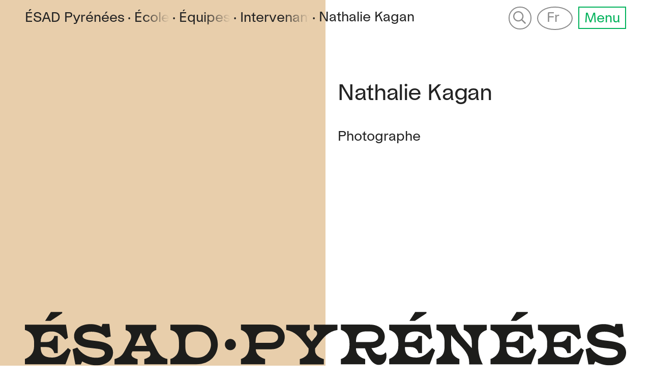

--- FILE ---
content_type: text/html; charset=UTF-8
request_url: https://esad-pyrenees.fr/ecole/equipes/intervenants/nathalie-kagan
body_size: 9405
content:
<!DOCTYPE html>
<html lang="fr" xmlns:og="http://ogp.me/ns#">
<script type="text/javascript">
	var phpVariable = '5000';	var cookieDays = '1';	var cookieNews = '125';	var cookie_Agenda = '717';</script>
<head>
	<meta charset="utf-8" />
		<meta name="viewport" content="width=device-width, user-scalable=no, initial-scale=1.0">
	<meta name="apple-mobile-web-app-capable" content="no">
	<meta name="apple-mobile-web-app-status-bar-style" content="white">
	
		
	<meta property="og:title" content="Nathalie Kagan">
			<meta property="og:image" content="https://esad-pyrenees.fr/assets/img/favicon/android-chrome-512x512.png">
	
	<title>Nathalie Kagan</title>

	<link href="https://esad-pyrenees.fr/assets/css/fonts.css" rel="stylesheet">	<link href="https://esad-pyrenees.fr/assets/css/photoswipe.css" rel="stylesheet">	<link href="https://esad-pyrenees.fr/assets/css/default-skin.css" rel="stylesheet">	<link href="https://esad-pyrenees.fr/assets/css/default-skin.css" rel="stylesheet">	<link href="https://esad-pyrenees.fr/media/plugins/wa75/glossaire/style.css" rel="stylesheet">
	<!-- 	MAPBOX -->
	<script src='https://api.tiles.mapbox.com/mapbox-gl-js/v1.4.1/mapbox-gl.js'></script>
	<link href='https://api.tiles.mapbox.com/mapbox-gl-js/v1.4.1/mapbox-gl.css' rel='stylesheet' />
	<!-- 	MAPBOX -->
	
	<style type="text/css">
		* {
		--bleu-clair : #bee1f0;
		--glycine : #af96dc;
		--gris : #bebebe;
		--pierre : #e8ceab;
		--poudre : #f8d0c7;
		--jaune : #fdd652;
		--orange : #ff5b13;
		--rouge : #ef2814;
		--marron : #855a3c;
		--kaki : #928505;
		--vert-de-gris : #b0b685;
		--vert : #00b25b;
		--bleu : #1997d7;
				}
	</style>
	
	<link rel="apple-touch-icon" sizes="180x180" href="https://esad-pyrenees.fr/assets/img/favicon/apple-touch-icon.png?v=5">
	<link rel="icon" type="image/png" sizes="32x32" href="https://esad-pyrenees.fr/assets/img/favicon/favicon-32x32.png?v=5">
	<link rel="icon" type="image/png" sizes="16x16" href="https://esad-pyrenees.fr/assets/img/favicon/-16x16.png?v=5">
	<link rel="manifest" href="https://esad-pyrenees.fr/assets/img/favicon/site.webmanifest?v=5">
	<link rel="mask-icon" href="https://esad-pyrenees.fr/assets/img/favicon/safari-pinned-tab.svg?v=5" color="#1997d7">
	<link rel="shortcut icon" href="https://esad-pyrenees.fr/assets/img/favicon/favicon.ico?v=5">
	<meta name="apple-mobile-web-app-title" content="&Eacute;SAD Pyr&eacute;n&eacute;es">
	<meta name="application-name" content="&Eacute;SAD Pyr&eacute;n&eacute;es">
	<meta name="msapplication-TileColor" content="#1997d7">
	<meta name="theme-color" content="#bee1f0">
	
	
	<link rel="stylesheet" href="//code.jquery.com/ui/1.12.1/themes/base/jquery-ui.css">
	<link href="https://esad-pyrenees.fr/assets/css/style.css" media="screen" rel="stylesheet">	<link href="https://esad-pyrenees.fr/assets/css/print.css" media="print" rel="stylesheet">	
	
	<script src="https://esad-pyrenees.fr/assets/js/jquery.js"></script>	<script src="https://code.jquery.com/ui/1.12.1/jquery-ui.js"></script>
	<script async defer data-domain="esad-pyrenees.fr" src="https://plausible.io/js/plausible.js"></script>
	<script src="https://esad-pyrenees.fr/media/plugins/wa75/glossaire/index.js"></script>	

</head>


<body class="nathalie-kagan tpl-page-fiche uid-nathalie-kagan">

<span id="top"></span>
	<!-- SPLASH -->
	<div id="logosWrapper">
	<div id="groupLogo"></div>
	<div id="logoWrapper">
		<img  class="logos hiddeno" id="logo" alt="" src="https://esad-pyrenees.fr/assets/img/logo/logotypes_logo-ligne-sm.svg" />
<!-- 		<img class="logos hiddeno" id="logo" src="http://wa75.synology.me:8080/esap/guide/media/pages/logotypes/logo-principal/673814049-1554482317/logotypes_logo-ligne-sm.svg" /> -->
	</div>
</div>


<style type="text/css">
	.hiddeno{
		opacity: 0;
		transition-duration: 0.2s;
		transition-property: opacity, transform;
	}

	#logo{
		transform-origin: 50% 0;
		height: 100%;
		z-index: 2;
	}

	.small #logo{
		transform: translateY(120%);
	}

	#logo, .logos{
		transition-duration: 0.2s;
		transition-property: opacity, transform;
	}

	#logosWrapper{
		background-color: #1997d7;
		position: fixed;
		height: 100vh;
		transition: background-color 1s;
		z-index: 200;
	}

#logoWrapper{
		display: none;
}
	/* 
	
#logoWrapper{
		display: flex;
		justify-content: center;
		align-items: flex-start;
		position: fixed;
		padding-bottom: 0.8vw;
		bottom: 0;
		width: 100%;
	}
 */
	
	#groupLogo{
		padding: 1vw 3.8vw 1vw;
		height: auto;
		top: 0px;
		left: 0px;
		width: 100vw;
		z-index: 1;
		display: flex;
		flex-direction: column;
		justify-content: space-around;
	}
	
	#groupLogo:not(.paire) img:nth-child(odd){
		transform: rotate(180deg);
		margin-bottom: -1.7vw;
		margin-top: 0.8vw;
	}
	
	#groupLogo.paire img:nth-child(even){
		transform: rotate(180deg);
		margin-bottom: -1.7vw;
		margin-top: 2.7vw;
	}
	

</style>


<script>
	phpVariable = 500;
	logoPause = 200;

function winCalc() {
// 	HAUTEUR DE LA FENETRE EN PX
	winHeight = $(window).height();
// 	LARGEUR DE LA FENETRE EN PX
	winWidth = $(window).width();
// 	HAUTEUR DU LOGO
	logoheight = winWidth / 11;
// 	NOMBRE DE LOGOS ARRONDI
	logoLength =  Math.round(winHeight / logoheight) ;
	
	if (logoLength%2 == 0){
		$('#groupLogo').removeClass('paire')
	} else{
		
		$('#groupLogo').removeClass('paire');
		$('#groupLogo').addClass('paire');
	}
	
// 	On fixe la hauteur du Wrapper
	$('#groupLogo').innerHeight(winHeight);

// 	ON FAIT TOURNER LA BOUCLE pour ajouter les logos
	for(var i = 0; i < logoLength; i++) {	
	    $('#logo').clone().appendTo("#groupLogo").removeAttr('id').attr('id', 'logo-' + i);
	}

// 	On calcule la taille du logo def
	newLogoHeight = $('.logos').height();
	
// 	on applique une hauteur au logo def
	$('#logoWrapper').height(newLogoHeight);
	

// 	On affiches tous les logos
	$("#groupLogo .logos, #logo").removeClass('hiddeno');

// 	On attend 2 secondes	
	setTimeout(function() {
// 	On vire les logos
		$("#groupLogo .logos").each(function(index) {
			var $this = $(this);
			setTimeout(function() {
			   $this.addClass('hiddeno');
			}, logoPause * (index + 1));
	   });		
	}, phpVariable);

	
// 	On Supprime le block groupLogo
	setTimeout(function() {
		$('#logosWrapper').css('background-color', 'rgba(255,255,255,0)');
	}, logoPause * logoLength + phpVariable);

// 	On déplace le logo restant

	setTimeout(function() {
		$('#groupLogo').remove();
// 		$('#logo').addClass('small');
// 		$('#logoWrapper').addClass('gradient');
// 		scrolledLogo();
	}, logoPause * (logoLength + 3) + phpVariable);

}

winCalc();

$(window).resize(function(){
	$('#logosWrapper').fadeOut(100);
});

</script>
<header id="mainHeader">

	
	<nav>
	<div id="navBar" class="flex cols">
	
	
		<div id="logo" class="flex col">

				<a id="logoLink" href="https://esad-pyrenees.fr">
					<span class="conditionalUpper">É<span class="long">cole&nbsp;</span>s<span class="long">upérieure d’</span>a<span class="long">rt et de </span>d<span class="long">esign<br/>des</span></span> Pyrénées
				</a>
			
						
			
					<span class="mini-titre">
												
							<span class="">
														<!-- Niveau 1 -->
																			<!--Pas de contenu-->
										&nbsp;&#xF340;École																								</span>
												
							<span class="">
															<!-- Niveau 2 ++ -->
																	<!-- A des enfants -->
										<span>&#xF340;<a href="https://esad-pyrenees.fr/ecole/equipes">Équipes</a></span>
																			
																						</span>
												
							<span class="">
															<!-- Niveau 3 ++ -->
																	<!-- A des enfants -->
										<span>&#xF340;<a href="https://esad-pyrenees.fr/ecole/equipes/intervenants">Intervenants</a></span>
																			
																						</span>
												
							<span class="is-active ">
															<!-- Niveau 4 ++ -->
																	<!-- N'a pas d'enfants -->
									<!-- Est la dernière page affichée -->
									<span class="rappelTitre">
									&#xF340;<select>
																						<!--  N'est pas un événement -->
																									<option value="https://esad-pyrenees.fr/ecole/equipes/intervenants/geraldine-chapert"  >
															Géraldine Chapert													</option>
																									<option value="https://esad-pyrenees.fr/ecole/equipes/intervenants/qin-na"  >
															Qin Na													</option>
																									<option value="https://esad-pyrenees.fr/ecole/equipes/intervenants/beatrice-dussarps"  >
															Béatrice Dussarps													</option>
																									<option value="https://esad-pyrenees.fr/ecole/equipes/intervenants/aela-mai-cabel"  >
															Aëla Maï CABEL													</option>
																									<option value="https://esad-pyrenees.fr/ecole/equipes/intervenants/elsa-marc-chris-va-eeden"  >
															Elsa MARC & Chris VAN EEDEN													</option>
																									<option value="https://esad-pyrenees.fr/ecole/equipes/intervenants/johanna-arroyas-remigio"  >
															Johanna ARROYAS-REMIGIO													</option>
																									<option value="https://esad-pyrenees.fr/ecole/equipes/intervenants/myriam-richard"  >
															Myriam RICHARD													</option>
																									<option value="https://esad-pyrenees.fr/ecole/equipes/intervenants/quentin-laperche-calvo"  >
															Quentin LAPERCHE-CALVO													</option>
																									<option value="https://esad-pyrenees.fr/ecole/equipes/intervenants/shan-jiang"  >
															Shan JIANG													</option>
																									<option value="https://esad-pyrenees.fr/ecole/equipes/intervenants/stephane-rohe"  >
															Stéphane ROHÉ													</option>
																									<option value="https://esad-pyrenees.fr/ecole/equipes/intervenants/nathalie-kagan"  disabled  selected="selected">
															Nathalie Kagan													</option>
																									<option value="https://esad-pyrenees.fr/ecole/equipes/intervenants/aglaee-durouchoux"  >
															Aglaée DUROUCHOUX													</option>
																									<option value="https://esad-pyrenees.fr/ecole/equipes/intervenants/bourgeois-julien"  >
															Julien BOURGEOIS													</option>
																									<option value="https://esad-pyrenees.fr/ecole/equipes/intervenants/cackowski-caroline"  >
															Caroline CACKOWSKI													</option>
																									<option value="https://esad-pyrenees.fr/ecole/equipes/intervenants/caltagirone-aureline"  >
															Auréline CALTAGIRONE													</option>
																									<option value="https://esad-pyrenees.fr/ecole/equipes/intervenants/hampe-cathy"  >
															Cathy HAMPE													</option>
																									<option value="https://esad-pyrenees.fr/ecole/equipes/intervenants/lassere-ivan"  >
															Ivan LASSERE													</option>
																									<option value="https://esad-pyrenees.fr/ecole/equipes/intervenants/lestage-solene"  >
															Solène LESTAGE													</option>
																									<option value="https://esad-pyrenees.fr/ecole/equipes/intervenants/marc-elsa"  >
															Elsa MARC													</option>
																									<option value="https://esad-pyrenees.fr/ecole/equipes/intervenants/roubichou-guilhem"  >
															Guilhem ROUBICHOU													</option>
																									<option value="https://esad-pyrenees.fr/ecole/equipes/intervenants/salefranque-gael"  >
															Gaël SALEFRANQUE													</option>
																									<option value="https://esad-pyrenees.fr/ecole/equipes/intervenants/sansoz-natacha"  >
															Natacha SANSOZ													</option>
																									<option value="https://esad-pyrenees.fr/ecole/equipes/intervenants/van-eeden-chris"  >
															Chris VAN EEDEN													</option>
																									<option value="https://esad-pyrenees.fr/ecole/equipes/intervenants/virginie-bergeret"  >
															Virginie BERGERET													</option>
																									<option value="https://esad-pyrenees.fr/ecole/equipes/intervenants/viven-valentin"  >
															Valentin VIVEN													</option>
																									<option value="https://esad-pyrenees.fr/ecole/equipes/intervenants/paola-di-prima"  >
															Paola DI PRIMA													</option>
																									<option value="https://esad-pyrenees.fr/ecole/equipes/intervenants/paul-iratzoquy"  >
															Paul IRATZOQUY													</option>
																									<option value="https://esad-pyrenees.fr/ecole/equipes/intervenants/guillaume-viaud"  >
															Guillaume VIAUD													</option>
																									<option value="https://esad-pyrenees.fr/ecole/equipes/intervenants/clementine-bouchot"  >
															Clémentine BOUCHOT													</option>
																									<option value="https://esad-pyrenees.fr/ecole/equipes/intervenants/nina-garcia"  >
															Nina GARCIA													</option>
													
																						
											
										</select>
									</span>
																						</span>
											
					</span>
					
					
				
				
				
				
										
						<style type="text/css">
						*{
							--gradrientColorFull : rgba(232,206,171,1);
							--gradrientColorEmpty : rgba(232,206,171,0);
						}

						.mini-titre > span:nth-last-of-type(2),
						.mini-titre > span:nth-last-of-type(3),
						.mini-titre > span:nth-last-of-type(4),
						.mini-titre > span:nth-last-of-type(5){
							max-width: 6em;
							overflow: hidden;
							display: inline-block;
							position: relative;
							vertical-align: bottom;							
						}
						
						.mini-titre > span:nth-last-of-type(2):hover,
						.mini-titre > span:nth-last-of-type(3):hover,
						.mini-titre > span:nth-last-of-type(4):hover,
						.mini-titre > span:nth-last-of-type(5):hover{
							max-width: inherit;
							overflow: visible;
							z-index: 3;
						}
						
						.mini-titre > span:hover::after {
							display: none;
						}
						
						.mini-titre > span:nth-last-of-type(2)::after,
						.mini-titre > span:nth-last-of-type(3)::after,
						.mini-titre > span:nth-last-of-type(4)::after,
						.mini-titre > span:nth-last-of-type(5)::after{
							content: " ";
							height: 1em;
							width: 2em;
							background: var(--gradrientColorFull);
							background: -moz-linear-gradient(90deg, var(--gradrientColorEmpty) 0%, var(--gradrientColorFull) 100%);
							background: -webkit-linear-gradient(90deg, var(--gradrientColorEmpty) 0%, var(--gradrientColorFull) 100%);
							background: linear-gradient(90deg, var(--gradrientColorEmpty) 0%, var(--gradrientColorFull) 100%);
							filter: progid:DXImageTransform.Microsoft.gradient(startColorstr="#ffffff",endColorstr="var(--gradrientColorFull)",GradientType=1);
							position: absolute;
							right: 0px;
							top: -0.5em;
							z-index: 2;
							padding: 0.5em 0;
/* 							mix-blend-mode: screen; */
						}
					</style>
											</div>
		
		<div class="flex col minFlex space-between">
			<div class="filler"></div>
				<div id="searchInput" >
		<form action="https://esad-pyrenees.fr/search">
			<input placeholder="Recherche" type="search" name="q" value="" class="rounded inputGris">
			<!-- <input type="submit" value="Search"> -->
		</form>
	</div>
			
				<span id="langagesWrapper">
		<select id="langages" class="inputGris">
			  
			<option  value="https://esad-pyrenees.fr/en/ecole/equipes/intervenants/nathalie-kagan"	>
					en			</option>
			  
			<option  value="https://esad-pyrenees.fr/es/ecole/equipes/intervenants/nathalie-kagan"	>
					es			</option>
			  
			<option  value="https://esad-pyrenees.fr/ecole/equipes/intervenants/nathalie-kagan"	 selected>
					fr			</option>
					</select>    
	</span>
			
			
			<div id="menuButton" class="button outline vert" style="margin: 0px">
				Menu
			</div>
		</div>
	</div>
	<div id="headMask" class="flex cols">
		<div id="leftMask" class="half col" style="background-color:#e8ceab"></div>
		<div id="rightMask" class="half col"></div>
	</div>
	<style type="text/css">
		.tpl-article #leftMask, .tpl-evenement #leftMask, .tpl-page-fiche #leftMask{
			box-shadow: -40px 00px 20px 20px #e8ceab;
		}
		
		.tpl-article #rightMask, .tpl-evenement #rightMask, .tpl-page-fiche #rightMask{
			box-shadow: 40px 00px 20px 20px #fff;
		}
		
		.mini-titre > span {
			opacity: 0
		}
	</style>
	<div id="menuPanel" style="display: none">

<nav class="cols">
	<ul>
			
				<!-- Level 1 -->
		<li class="menuLev1 empty open " style="background-color:#bee1f0">
				<span class="btn">École</span>
			
			<!-- Level 2 -->
				<ul class="menuLev2">
										<li>
						<a href="https://esad-pyrenees.fr/ecole/presentation">Présentation</a>
					</li>
										<li>
						<a href="https://esad-pyrenees.fr/ecole/informations-pratiques">Informations pratiques</a>
					</li>
										<li>
						<a href="https://esad-pyrenees.fr/ecole/equipes">Équipes</a>
					</li>
										<li>
						<a href="https://esad-pyrenees.fr/ecole/instances">Instances</a>
					</li>
										<li>
						<a href="https://esad-pyrenees.fr/ecole/locaux-et-equipements">Locaux et équipements</a>
					</li>
										<li>
						<a href="https://esad-pyrenees.fr/ecole/soutenir-l-ecole">Soutenir l’école</a>
					</li>
										<li>
						<a href="https://esad-pyrenees.fr/ecole/partenariats">Partenariats</a>
					</li>
										<li>
						<a href="https://esad-pyrenees.fr/ecole/marches-publics">Marchés publics</a>
					</li>
										<li>
						<a href="https://esad-pyrenees.fr/ecole/mentions-legales">Mentions légales</a>
					</li>
										<li>
						<a href="https://esad-pyrenees.fr/ecole/ressources-thematiques">Ressources thématiques</a>
					</li>
									</ul>
						
		</li>	
			
				<!-- Level 1 -->
		<li class="menuLev1 empty " style="background-color:#1997d7">
				<span class="btn">Enseignement supérieur</span>
			
			<!-- Level 2 -->
				<ul class="menuLev2">
										<li>
						<a href="https://esad-pyrenees.fr/enseignement-superieur/presentation">Étudier à l'ÉSAD Pyrénées</a>
					</li>
										<li>
						<a href="https://esad-pyrenees.fr/enseignement-superieur/admission">Admissions</a>
					</li>
										<li>
						<a href="https://esad-pyrenees.fr/enseignement-superieur/cursus">Formations</a>
					</li>
										<li>
						<a href="https://esad-pyrenees.fr/enseignement-superieur/catalogues-de-cours">Catalogues de cours</a>
					</li>
										<li>
						<a href="https://esad-pyrenees.fr/enseignement-superieur/validation-des-acquis-de-l-experience-vae">Validation des acquis de l'expérience (VAE)</a>
					</li>
										<li>
						<a href="https://esad-pyrenees.fr/enseignement-superieur/vie-etudiante">Vie étudiante</a>
					</li>
									</ul>
						
		</li>	
			
				<!-- Level 1 -->
		<li class="menuLev1 empty " style="background-color:#fdd652">
				<span class="btn">Ateliers et cours publics</span>
			
			<!-- Level 2 -->
				<ul class="menuLev2">
										<li>
						<a href="https://esad-pyrenees.fr/ateliers-et-cours-publics/cours">Cours et stages</a>
					</li>
										<li>
						<a href="https://esad-pyrenees.fr/ateliers-et-cours-publics/inscriptions">Inscriptions</a>
					</li>
									</ul>
						
		</li>	
			
						<!-- not empty -->
				<li class="menuLev1 directLink " style="background-color:#f8d0c7">
					<a href="https://esad-pyrenees.fr/journal">
						Journal																																	</a>
						
		</li>	
			
						<!-- not empty -->
				<li class="menuLev1 directLink " style="background-color:#00b25b">
					<a href="https://esad-pyrenees.fr/agenda">
						Agenda																																	</a>
						
		</li>	
			
						<!-- not empty -->
				<li class="menuLev1 directLink " style="background-color:#ef2814">
					<a href="https://esad-pyrenees.fr/travaux">
						Diplômes & travaux														</a>
						
		</li>	
			
				<!-- Level 1 -->
		<li class="menuLev1 empty " style="background-color:#bebebe">
				<span class="btn">International</span>
			
			<!-- Level 2 -->
				<ul class="menuLev2">
										<li>
						<a href="https://esad-pyrenees.fr/international/missions">L’ÉSAD Pyrénées et l’international</a>
					</li>
										<li>
						<a href="https://esad-pyrenees.fr/international/partir">Partir à l’étranger</a>
					</li>
										<li>
						<a href="https://esad-pyrenees.fr/international/incoming-international-students">Incoming international students</a>
					</li>
										<li>
						<a href="https://esad-pyrenees.fr/international/incoming-erasmus-students">Incoming Erasmus+ Exchange students</a>
					</li>
									</ul>
						
		</li>	
			
				<!-- Level 1 -->
		<li class="menuLev1 empty " style="background-color:#928505">
				<span class="btn">Recherche</span>
			
			<!-- Level 2 -->
				<ul class="menuLev2">
										<li>
						<a href="https://esad-pyrenees.fr/recherche/presentation">Présentation</a>
					</li>
										<li>
						<a href="https://esad-pyrenees.fr/recherche/programmes-de-recherches">Programmes</a>
					</li>
										<li>
						<a href="https://esad-pyrenees.fr/recherche/publications">Publications</a>
					</li>
									</ul>
						
		</li>	
			
						<!-- not empty -->
				<li class="menuLev1 directLink " style="background-color:#e8ceab">
					<a href="https://esad-pyrenees.fr/bibliotheque">
						Bibliothèques														</a>
						
		</li>	
		<li class="menuLev1 rsn" style="background-color:#af96dc">
		<ul class="flex">
						<li>
				<a href="https://www.instagram.com/esadpyrenees/" target="_blank">
					<span class="pictoRsn" id="instagram"></span>
				</a>
			</li>
						<li>
				<a href="https://www.facebook.com/esadpyrenees/" target="_blank">
					<span class="pictoRsn" id="facebook"></span>
				</a>
			</li>
						<li>
				<a href="https://twitter.com/esadpyrenees" target="_blank">
					<span class="pictoRsn" id="twitter"></span>
				</a>
			</li>
						<li>
				<a href="https://fr.linkedin.com/company/esad-pyrenees" target="_blank">
					<span class="pictoRsn" id="linkedin"></span>
				</a>
			</li>
						<li>
				<a href="https://vimeo.com/esapyrenees" target="_blank">
					<span class="pictoRsn" id="vimeo"></span>
				</a>
			</li>
					</ul>
	</li>
	</ul>
</nav>
	<div class="logo-footer" >
					<div id="searchInput2" >
				<form action="https://esad-pyrenees.fr/search">
					<input placeholder="Recherche" type="search" name="q" value="" class="rounded inputGris">
					<!-- <input type="submit" value="Search"> -->
				</form>
			</div>
				<div id="closeMenu">
			<span id="line1" class="line"></span>
			<span id="line2" class="line"></span>
		</div>
			<a href="https://esad-pyrenees.fr">
		<img  alt="" src="https://esad-pyrenees.fr/assets/img/logo/logotypes_logo-ligne-sm.svg" />
		</a>
	</div>
</div>
	
	</nav>
	
</header>

<script>
	$( "body" ).mousemove(function( event ) {
	  if(event.clientY <= 45){
	 $('#mainHeader').removeClass('scrollUp');
	 $('body').removeClass('scrollUpBody');
	  }
	});
	
	
	$(document).ready(function(){		
		var $delay = 500;
		$('.mini-titre > span:first-child').animate({"opacity": 1
			}, $delay, "linear", function(){
					$(this).next('span').animate({"opacity": 1}, $delay,"linear",
						function(){
							$(this).next('span').animate({"opacity": 1}, $delay,"linear",
								function(){
									$(this).next('span').animate({"opacity": 1}, $delay,"linear",
								), function(){
									$(this).next('span').animate({"opacity": 1}, $delay,"linear",)

								}}
						)}
					)
			})
	// fin ready
	})

			
		
	
</script>
<section>

<article>
	<div class="flex cols">
		<div class="col colImage">
									<div id="colorHalf" style="background-color:#e8ceab"></div>
										<div class="photoSwipe">
												</div>
					</div>

			<div class="col colTexte" style="opacity:0">
				<h1 class="pageTitle">Nathalie Kagan</h1>
				<div>
					<p>Photographe</p>				</div>
				<content>
									</content>
	
				<table>
										
										
					
																								</table>
	
				
							</div>
	</div>
</article>

<script>
	$('.colTexte').delay(1000).animate({
		'opacity': 1
	}, 500)

</script>

</section>
	<!-- Begin Sendinblue Form -->
<!-- START - We recommend to place the below code in head tag of your website html  -->
<link rel="stylesheet" href="https://assets.sendinblue.com/component/form/2ef8d8058c0694a305b0.css">
<link rel="stylesheet" href="https://assets.sendinblue.com/component/clickable/b056d6397f4ba3108595.css">
<link rel="stylesheet" href="https://assets.sendinblue.com/component/progress-indicator/f86d65a4a9331c5e2851.css">
<link rel="stylesheet" href="https://sibforms.com/forms/end-form/build/sib-styles.css">

<style>
  #sib-container input:-ms-input-placeholder {
    text-align: left;
    border-width: px;
  }

  #sib-container input::placeholder {
    text-align: left;
    border-width: px;
  }
  
  .sib-form{
  	position: fixed;
  	z-index: 3;
  	padding: 0px;
  	background-color: #f8d0c7;
  	top: 50%;
  	left: 50%;
  	transform: translate(-50%, -50%);
/*	bottom: 0px;
  	left: 0px;
  	width: 100%;
*/
  }
  
  #btnNewsletter{
  	background-color: #f8d0c7 !important;
  }
  
  #btnNewsletter:hover {
  	box-shadow: 0 0 10px 10px #f8d0c7;
  }
  
  .sib-form{
  	font-family: 'ecole', sans-serif !important;
  	font-size: var(--textsize) !important;
  }
  
  .sib-form-block{
  	padding: 0px;
  	text-align: center;
  }
  
  .sib-form-block p{
  	line-height: inherit;
  }
  .sib-text-form-block{
  	font-size: var(--notesize);
  }
  .sib-form-block button{
  	font-size: var(--textsize) !important;
  }
  #sib-container{
  	padding: 1.9vw 3.8vw;
  	background-color: transparent;
  }
  .sib-form-container a {
			text-decoration: none;
			color: var(--noir);
	}
	
	.entry__error {
	color: #fff;
	}

	#closeNL{
		position: absolute;
		top: 0px;
		right: 0px;
		padding: 10px;
		font-size: 30px;
		cursor: pointer;
		line-height: 1.6em;
	}
	
	.sib-form-message-panel {
		margin: 0;
		padding-right: 1.6em;
		border: 0px;
	}
	
	#mention{
	
	}
	
	
</style>
<!--  END - We recommend to place the above code in head tag of your website html -->

<!-- START - We recommend to place the below code where you want the form in your website html  -->
<div class="sib-form" style="display: none">
  <div id="sib-form-container" class="sib-form-container">
    <div id="error-message" class="sib-form-message-panel">
      <div class="sib-form-message-panel__text sib-form-message-panel__text--center">
        <svg viewBox="0 0 512 512" class="sib-icon sib-notification__icon">
          <path d="M256 40c118.621 0 216 96.075 216 216 0 119.291-96.61 216-216 216-119.244 0-216-96.562-216-216 0-119.203 96.602-216 216-216m0-32C119.043 8 8 119.083 8 256c0 136.997 111.043 248 248 248s248-111.003 248-248C504 119.083 392.957 8 256 8zm-11.49 120h22.979c6.823 0 12.274 5.682 11.99 12.5l-7 168c-.268 6.428-5.556 11.5-11.99 11.5h-8.979c-6.433 0-11.722-5.073-11.99-11.5l-7-168c-.283-6.818 5.167-12.5 11.99-12.5zM256 340c-15.464 0-28 12.536-28 28s12.536 28 28 28 28-12.536 28-28-12.536-28-28-28z"
          />
        </svg>
        <span class="sib-form-message-panel__inner-text">Nous n&#039;avons pas pu confirmer votre inscription.</span>
      </div>
    </div>
    <div></div>
    <div id="success-message" class="sib-form-message-panel">
      <div class="sib-form-message-panel__text sib-form-message-panel__text--center">
        <svg viewBox="0 0 512 512" class="sib-icon sib-notification__icon">
          <path d="M256 8C119.033 8 8 119.033 8 256s111.033 248 248 248 248-111.033 248-248S392.967 8 256 8zm0 464c-118.664 0-216-96.055-216-216 0-118.663 96.055-216 216-216 118.664 0 216 96.055 216 216 0 118.663-96.055 216-216 216zm141.63-274.961L217.15 376.071c-4.705 4.667-12.303 4.637-16.97-.068l-85.878-86.572c-4.667-4.705-4.637-12.303.068-16.97l8.52-8.451c4.705-4.667 12.303-4.637 16.97.068l68.976 69.533 163.441-162.13c4.705-4.667 12.303-4.637 16.97.068l8.451 8.52c4.668 4.705 4.637 12.303-.068 16.97z"
          />
        </svg>
        <span class="sib-form-message-panel__inner-text">Merci, votre inscription est confirmée.</span>
      </div>
    </div>
    <div></div>
    <div id="sib-container" class="sib-container--large sib-container--vertical">
      <form id="sib-form" method="POST" action="https://1b27534f.sibforms.com/serve/[base64]"
        data-type="subscription">
        <div>
          <div class="sib-form-block">
            <p>Inscrivez-vous à notre newsletter pour suivre nos actualités.</p>
          </div>
        </div>
        <div class="flex cols">
					<div id="entry" class="col full" >
						<div class="sib-input sib-form-block">
							<div class="form__entry entry_block">
								<div class="form__label-row ">

									<div class="entry__field">
										<input class="input" maxlength="200" type="email" id="EMAIL" name="EMAIL" autocomplete="off" placeholder="Adresse email" data-required="true" required />
									</div>
								</div>

								<label class="entry__error entry__error--primary">
								</label>
							</div>
						</div>
					</div>
					<div id="bouton " class="col third">
						<div class="sib-form-block">
							<button class="button rounded sib-form-block__button sib-form-block__button-with-loader" form="sib-form"
								type="submit">
								<svg class="icon clickable__icon progress-indicator__icon sib-hide-loader-icon" viewBox="0 0 512 512">
									<path d="M460.116 373.846l-20.823-12.022c-5.541-3.199-7.54-10.159-4.663-15.874 30.137-59.886 28.343-131.652-5.386-189.946-33.641-58.394-94.896-95.833-161.827-99.676C261.028 55.961 256 50.751 256 44.352V20.309c0-6.904 5.808-12.337 12.703-11.982 83.556 4.306 160.163 50.864 202.11 123.677 42.063 72.696 44.079 162.316 6.031 236.832-3.14 6.148-10.75 8.461-16.728 5.01z"
									/>
								</svg>
								Envoyer
							</button>
						</div>
					</div>
        </div>
        <div id="mention" >
          <div class="sib-form-block">
            <div class="sib-text-form-block">
              <p>
              	<p>En vous abonnant, vous acceptez de recevoir notre infolettre au sujet de l&#8217;actualité de l&#8217;ÉSAD Pyrénées. Vous pouvez vous désabonner en tout temps. Pour plus d’informations, consultez <a href="https://esad-pyrenees.fr/ecole/mentions-legales">notre politique de confidentialit&eacute;</a> ou <a href="mailto:&#x63;&#x6f;&#x6d;&#x6d;&#117;&#110;&#105;&#x63;&#97;&#x74;&#x69;&#111;&#x6e;&#64;&#101;&#x73;&#97;&#100;&#45;&#112;&#121;&#x72;&#101;&#110;&#x65;&#101;&#115;&#x2e;&#x66;&#x72;">contactez-nous</a>.</p>              
              </p>
            </div>
          </div>
        </div>

        <input type="text" name="email_address_check" value="" class="input--hidden">
        <input type="hidden" name="locale" value="fr">
      </form>
    </div>
    <div id="closeNL">&#x2717;</div>
  </div>
  
</div>
<!-- END - We recommend to place the below code where you want the form in your website html  -->

<!-- START - We recommend to place the below code in footer or bottom of your website html  -->
<script>

	window.REQUIRED_CODE_ERROR_MESSAGE = 'Veuillez choisir un code pays';

	window.EMAIL_INVALID_MESSAGE = window.SMS_INVALID_MESSAGE = "Les informations que vous avez fournies ne sont pas valides. Veuillez vérifier le format du champ et réessayer.";

	window.REQUIRED_ERROR_MESSAGE = "Vous devez renseigner ce champ.";

	window.GENERIC_INVALID_MESSAGE = "Les informations que vous avez fournies ne sont pas valides. Veuillez vérifier le format du champ et réessayer.";

	window.translation = {
		common: {
			selectedList: '{quantity} liste sélectionnée',
			selectedLists: '{quantity} listes sélectionnées'
		}
	};

	var AUTOHIDE = Boolean(1);
</script>
<script src="https://sibforms.com/forms/end-form/build/main.js"></script>
<!-- END - We recommend to place the above code in footer or bottom of your website html  -->
<!-- End Sendinblue Form --> 
<footer>


	
		
	
					
	<div  class="logo-footer" >
					<a href="https://esad-pyrenees.fr">
				<img alt="Accueil" src="https://esad-pyrenees.fr/assets/img/logo/logotypes_logo-ligne-sm.svg" />
			</a>

			
	</div>
</footer>

<script src="https://esad-pyrenees.fr/assets/js/isotope.pkgd.min.js"></script><script src="https://esad-pyrenees.fr/media/plugins/wa75/glossaire/script.js"></script><script src="https://esad-pyrenees.fr/assets/js/iscroll.js"></script><script src="https://esad-pyrenees.fr/assets/js/photoswipe.js"></script><script src="https://esad-pyrenees.fr/assets/js/nav.js"></script><script src="https://esad-pyrenees.fr/assets/js/lazy.js"></script><script src="https://esad-pyrenees.fr/assets/js/jquery.photoswipe-global.js"></script><script src="https://cdnjs.cloudflare.com/ajax/libs/dom-to-image/2.6.0/dom-to-image.js"></script><script src="https://cdn.jsdelivr.net/npm/js-cookie@2/src/js.cookie.min.js"></script><script src="https://esad-pyrenees.fr/assets/js/jquery.marquee.js"></script>

<!-- start script filtres travaux -->


<script src="https://esad-pyrenees.fr/assets/js/script.js"></script><script src="https://esad-pyrenees.fr/assets/js/typography.js"></script>
<script>
// EXTERNAL links

$(document).ready(function(){
	$('article a[href^="http"]').each(function(){
	  var $thisLink = $(this).attr('href');
	  
	  
	  var pattern = /esad-pyrenees.fr/;
	  
	  var exists = pattern.test($thisLink);
	  
	  if(exists) {
	    
	  }else{
	    $(this).addClass('ext').attr('target', '_blank')
	  }
	  
	});


	
  	
	
	
});

function normalizeUrl(url) {
  // Supprime les paramètres et ancres
  return url.split(/[?#]/)[0].replace(/\/+$/, ''); // supprime slash final
}

function updateLangSelectFromUrl() {
  var currentUrl = normalizeUrl(window.location.href);

  $('#langages option').each(function () {
    var optionUrl = normalizeUrl($(this).val());

    if (currentUrl === optionUrl) {
      $('#langages').val($(this).val());
    }
  });
}

$(function () {
  updateLangSelectFromUrl();

  $(window).on('pageshow', function () {
    updateLangSelectFromUrl();
  });

  $('#langages').on('change', function () {
    const targetUrl = $(this).val();
    if (targetUrl) {
      window.location.href = targetUrl;
    }
  });
});



</script>


</body>



</html>


--- FILE ---
content_type: text/css
request_url: https://esad-pyrenees.fr/media/plugins/wa75/glossaire/style.css
body_size: 5191
content:
body .protip-container.protip-mixin--css-no-transition {
	transition: all 0s
}

body .protip-container.protip-mixin--css-bold {
	font-weight: bold
}

body .protip-container.protip-mixin--css-italic {
	font-style: italic
}

body .protip-container.protip-mixin--css-no-style {
	background: none;
	color: inherit
}

body .protip-container.protip-mixin--css-no-style .protip-arrow {
	display: none
}

.protip-container {
	position: absolute;
	left: 0;
	top: 0;
	z-index: 50;
	line-height: 1;
	opacity: 0;
	pointer-events: none;
	box-sizing: border-box
}

.protip-container > i {
	position: absolute;
	left: 10px
}

.protip-container > i + div {
	padding-left: 20px
}

.protip-arrow {
	content: '';
	display: block;
	position: absolute;
	width: 0;
	height: 0;
	border-style: solid;
	border-color: transparent
}

.protip-show {
	opacity: 1;
	pointer-events: auto
}

.protip-skin-default--size-tiny {
	padding: 8px;
	font-size: 10px;
	border-radius: 3px
}

.protip-skin-default--size-tiny[data-pt-position="top-left"] .protip-arrow,
.protip-skin-default--size-tiny[data-pt-position="top"] .protip-arrow,
.protip-skin-default--size-tiny[data-pt-position="top-right"] .protip-arrow {
	top: 100%;
	left: auto;
	margin: 0 0 0 -4px;
	border-width: 4px 4px 0 4px
}

.protip-skin-default--size-tiny[data-pt-position="top-left"] .protip-arrow {
	left: 20px
}

.protip-skin-default--size-tiny[data-pt-position="top"] .protip-arrow {
	left: 50%
}

.protip-skin-default--size-tiny[data-pt-position="top-right"] .protip-arrow {
	left: auto;
	right: 20px;
	margin-right: -4px
}

.protip-skin-default--size-tiny[data-pt-position="bottom-left"] .protip-arrow,
.protip-skin-default--size-tiny[data-pt-position="bottom"] .protip-arrow,
.protip-skin-default--size-tiny[data-pt-position="bottom-right"] .protip-arrow {
	top: -4px;
	left: auto;
	margin: 0 0 0 -4px;
	border-width: 0 4px 4px 4px
}

.protip-skin-default--size-tiny[data-pt-position="bottom-left"] .protip-arrow {
	left: 20px
}

.protip-skin-default--size-tiny[data-pt-position="bottom"] .protip-arrow {
	left: 50%
}

.protip-skin-default--size-tiny[data-pt-position="bottom-right"] .protip-arrow {
	left: auto;
	right: 20px;
	margin-right: -4px
}

.protip-skin-default--size-tiny[data-pt-position="left-top"] .protip-arrow,
.protip-skin-default--size-tiny[data-pt-position="left"] .protip-arrow,
.protip-skin-default--size-tiny[data-pt-position="left-bottom"] .protip-arrow {
	top: auto;
	left: 100%;
	margin: -4px 0 0 0;
	border-width: 4px 0 4px 4px
}

.protip-skin-default--size-tiny[data-pt-position="left-top"] .protip-arrow {
	top: 20px
}

.protip-skin-default--size-tiny[data-pt-position="left"] .protip-arrow {
	top: 50%
}

.protip-skin-default--size-tiny[data-pt-position="left-bottom"] .protip-arrow {
	top: auto;
	bottom: 20px;
	margin-bottom: -4px
}

.protip-skin-default--size-tiny[data-pt-position="right-top"] .protip-arrow,
.protip-skin-default--size-tiny[data-pt-position="right"] .protip-arrow,
.protip-skin-default--size-tiny[data-pt-position="right-bottom"] .protip-arrow {
	top: auto;
	right: 100%;
	margin: -4px 0 0 0;
	border-width: 4px 4px 4px 0
}

.protip-skin-default--size-tiny[data-pt-position="right-top"] .protip-arrow {
	top: 20px
}

.protip-skin-default--size-tiny[data-pt-position="right"] .protip-arrow {
	top: 50%
}

.protip-skin-default--size-tiny[data-pt-position="right-bottom"] .protip-arrow {
	top: auto;
	bottom: 20px;
	margin-bottom: -4px
}

.protip-skin-default--size-tiny[data-pt-position="top-left-corner"] {
	border-bottom-right-radius: 0
}

.protip-skin-default--size-tiny[data-pt-position="top-left-corner"] .protip-arrow {
	top: 100%;
	left: 100%;
	margin: 0 0 0 -4px;
	border-width: 0 4px 4px 0
}

.protip-skin-default--size-tiny[data-pt-position="top-right-corner"] {
	border-bottom-left-radius: 0
}

.protip-skin-default--size-tiny[data-pt-position="top-right-corner"] .protip-arrow {
	top: 100%;
	left: -4px;
	margin: 0 0 0 4px;
	border-width: 4px 4px 0 0
}

.protip-skin-default--size-tiny[data-pt-position="bottom-left-corner"] {
	border-top-right-radius: 0
}

.protip-skin-default--size-tiny[data-pt-position="bottom-left-corner"] .protip-arrow {
	top: -4px;
	left: 100%;
	margin: 0 0 0 -4px;
	border-width: 0 0 4px 4px
}

.protip-skin-default--size-tiny[data-pt-position="bottom-right-corner"] {
	border-top-left-radius: 0
}

.protip-skin-default--size-tiny[data-pt-position="bottom-right-corner"] .protip-arrow {
	top: 0;
	left: -4px;
	margin: -4px 0 0 4px;
	border-width: 4px 0 0 4px
}

.protip-skin-default--size-small {
	padding: 13px;
	font-size: 12px;
	border-radius: 4px
}

.protip-skin-default--size-small[data-pt-position="top-left"] .protip-arrow,
.protip-skin-default--size-small[data-pt-position="top"] .protip-arrow,
.protip-skin-default--size-small[data-pt-position="top-right"] .protip-arrow {
	top: 100%;
	left: auto;
	margin: 0 0 0 -6px;
	border-width: 6px 6px 0 6px
}

.protip-skin-default--size-small[data-pt-position="top-left"] .protip-arrow {
	left: 20px
}

.protip-skin-default--size-small[data-pt-position="top"] .protip-arrow {
	left: 50%
}

.protip-skin-default--size-small[data-pt-position="top-right"] .protip-arrow {
	left: auto;
	right: 20px;
	margin-right: -6px
}

.protip-skin-default--size-small[data-pt-position="bottom-left"] .protip-arrow,
.protip-skin-default--size-small[data-pt-position="bottom"] .protip-arrow,
.protip-skin-default--size-small[data-pt-position="bottom-right"] .protip-arrow {
	top: -6px;
	left: auto;
	margin: 0 0 0 -6px;
	border-width: 0 6px 6px 6px
}

.protip-skin-default--size-small[data-pt-position="bottom-left"] .protip-arrow {
	left: 20px
}

.protip-skin-default--size-small[data-pt-position="bottom"] .protip-arrow {
	left: 50%
}

.protip-skin-default--size-small[data-pt-position="bottom-right"] .protip-arrow {
	left: auto;
	right: 20px;
	margin-right: -6px
}

.protip-skin-default--size-small[data-pt-position="left-top"] .protip-arrow,
.protip-skin-default--size-small[data-pt-position="left"] .protip-arrow,
.protip-skin-default--size-small[data-pt-position="left-bottom"] .protip-arrow {
	top: auto;
	left: 100%;
	margin: -6px 0 0 0;
	border-width: 6px 0 6px 6px
}

.protip-skin-default--size-small[data-pt-position="left-top"] .protip-arrow {
	top: 20px
}

.protip-skin-default--size-small[data-pt-position="left"] .protip-arrow {
	top: 50%
}

.protip-skin-default--size-small[data-pt-position="left-bottom"] .protip-arrow {
	top: auto;
	bottom: 20px;
	margin-bottom: -6px
}

.protip-skin-default--size-small[data-pt-position="right-top"] .protip-arrow,
.protip-skin-default--size-small[data-pt-position="right"] .protip-arrow,
.protip-skin-default--size-small[data-pt-position="right-bottom"] .protip-arrow {
	top: auto;
	right: 100%;
	margin: -6px 0 0 0;
	border-width: 6px 6px 6px 0
}

.protip-skin-default--size-small[data-pt-position="right-top"] .protip-arrow {
	top: 20px
}

.protip-skin-default--size-small[data-pt-position="right"] .protip-arrow {
	top: 50%
}

.protip-skin-default--size-small[data-pt-position="right-bottom"] .protip-arrow {
	top: auto;
	bottom: 20px;
	margin-bottom: -6px
}

.protip-skin-default--size-small[data-pt-position="top-left-corner"] {
	border-bottom-right-radius: 0
}

.protip-skin-default--size-small[data-pt-position="top-left-corner"] .protip-arrow {
	top: 100%;
	left: 100%;
	margin: 0 0 0 -6px;
	border-width: 0 6px 6px 0
}

.protip-skin-default--size-small[data-pt-position="top-right-corner"] {
	border-bottom-left-radius: 0
}

.protip-skin-default--size-small[data-pt-position="top-right-corner"] .protip-arrow {
	top: 100%;
	left: -6px;
	margin: 0 0 0 6px;
	border-width: 6px 6px 0 0
}

.protip-skin-default--size-small[data-pt-position="bottom-left-corner"] {
	border-top-right-radius: 0
}

.protip-skin-default--size-small[data-pt-position="bottom-left-corner"] .protip-arrow {
	top: -6px;
	left: 100%;
	margin: 0 0 0 -6px;
	border-width: 0 0 6px 6px
}

.protip-skin-default--size-small[data-pt-position="bottom-right-corner"] {
	border-top-left-radius: 0
}

.protip-skin-default--size-small[data-pt-position="bottom-right-corner"] .protip-arrow {
	top: 0;
	left: -6px;
	margin: -6px 0 0 6px;
	border-width: 6px 0 0 6px
}

.protip-skin-default--size-normal {
	padding: 16px;
	font-size: 15px;
	border-radius: 6px
}

.protip-skin-default--size-normal[data-pt-position="top-left"] .protip-arrow,
.protip-skin-default--size-normal[data-pt-position="top"] .protip-arrow,
.protip-skin-default--size-normal[data-pt-position="top-right"] .protip-arrow {
	top: 100%;
	left: auto;
	margin: 0 0 0 -8px;
	border-width: 8px 8px 0 8px
}

.protip-skin-default--size-normal[data-pt-position="top-left"] .protip-arrow {
	left: 20px
}

.protip-skin-default--size-normal[data-pt-position="top"] .protip-arrow {
	left: 50%
}

.protip-skin-default--size-normal[data-pt-position="top-right"] .protip-arrow {
	left: auto;
	right: 20px;
	margin-right: -8px
}

.protip-skin-default--size-normal[data-pt-position="bottom-left"] .protip-arrow,
.protip-skin-default--size-normal[data-pt-position="bottom"] .protip-arrow,
.protip-skin-default--size-normal[data-pt-position="bottom-right"] .protip-arrow {
	top: -8px;
	left: auto;
	margin: 0 0 0 -8px;
	border-width: 0 8px 8px 8px
}

.protip-skin-default--size-normal[data-pt-position="bottom-left"] .protip-arrow {
	left: 20px
}

.protip-skin-default--size-normal[data-pt-position="bottom"] .protip-arrow {
	left: 50%
}

.protip-skin-default--size-normal[data-pt-position="bottom-right"] .protip-arrow {
	left: auto;
	right: 20px;
	margin-right: -8px
}

.protip-skin-default--size-normal[data-pt-position="left-top"] .protip-arrow,
.protip-skin-default--size-normal[data-pt-position="left"] .protip-arrow,
.protip-skin-default--size-normal[data-pt-position="left-bottom"] .protip-arrow {
	top: auto;
	left: 100%;
	margin: -8px 0 0 0;
	border-width: 8px 0 8px 8px
}

.protip-skin-default--size-normal[data-pt-position="left-top"] .protip-arrow {
	top: 20px
}

.protip-skin-default--size-normal[data-pt-position="left"] .protip-arrow {
	top: 50%
}

.protip-skin-default--size-normal[data-pt-position="left-bottom"] .protip-arrow {
	top: auto;
	bottom: 20px;
	margin-bottom: -8px
}

.protip-skin-default--size-normal[data-pt-position="right-top"] .protip-arrow,
.protip-skin-default--size-normal[data-pt-position="right"] .protip-arrow,
.protip-skin-default--size-normal[data-pt-position="right-bottom"] .protip-arrow {
	top: auto;
	right: 100%;
	margin: -8px 0 0 0;
	border-width: 8px 8px 8px 0
}

.protip-skin-default--size-normal[data-pt-position="right-top"] .protip-arrow {
	top: 20px
}

.protip-skin-default--size-normal[data-pt-position="right"] .protip-arrow {
	top: 50%
}

.protip-skin-default--size-normal[data-pt-position="right-bottom"] .protip-arrow {
	top: auto;
	bottom: 20px;
	margin-bottom: -8px
}

.protip-skin-default--size-normal[data-pt-position="top-left-corner"] {
	border-bottom-right-radius: 0
}

.protip-skin-default--size-normal[data-pt-position="top-left-corner"] .protip-arrow {
	top: 100%;
	left: 100%;
	margin: 0 0 0 -8px;
	border-width: 0 8px 8px 0
}

.protip-skin-default--size-normal[data-pt-position="top-right-corner"] {
	border-bottom-left-radius: 0
}

.protip-skin-default--size-normal[data-pt-position="top-right-corner"] .protip-arrow {
	top: 100%;
	left: -8px;
	margin: 0 0 0 8px;
	border-width: 8px 8px 0 0
}

.protip-skin-default--size-normal[data-pt-position="bottom-left-corner"] {
	border-top-right-radius: 0
}

.protip-skin-default--size-normal[data-pt-position="bottom-left-corner"] .protip-arrow {
	top: -8px;
	left: 100%;
	margin: 0 0 0 -8px;
	border-width: 0 0 8px 8px
}

.protip-skin-default--size-normal[data-pt-position="bottom-right-corner"] {
	border-top-left-radius: 0
}

.protip-skin-default--size-normal[data-pt-position="bottom-right-corner"] .protip-arrow {
	top: 0;
	left: -8px;
	margin: -8px 0 0 8px;
	border-width: 8px 0 0 8px
}

.protip-skin-default--size-big {
	padding: 20px;
	font-size: 18px;
	border-radius: 8px
}

.protip-skin-default--size-big[data-pt-position="top-left"] .protip-arrow,
.protip-skin-default--size-big[data-pt-position="top"] .protip-arrow,
.protip-skin-default--size-big[data-pt-position="top-right"] .protip-arrow {
	top: 100%;
	left: auto;
	margin: 0 0 0 -10px;
	border-width: 10px 10px 0 10px
}

.protip-skin-default--size-big[data-pt-position="top-left"] .protip-arrow {
	left: 20px
}

.protip-skin-default--size-big[data-pt-position="top"] .protip-arrow {
	left: 50%
}

.protip-skin-default--size-big[data-pt-position="top-right"] .protip-arrow {
	left: auto;
	right: 20px;
	margin-right: -10px
}

.protip-skin-default--size-big[data-pt-position="bottom-left"] .protip-arrow,
.protip-skin-default--size-big[data-pt-position="bottom"] .protip-arrow,
.protip-skin-default--size-big[data-pt-position="bottom-right"] .protip-arrow {
	top: -10px;
	left: auto;
	margin: 0 0 0 -10px;
	border-width: 0 10px 10px 10px
}

.protip-skin-default--size-big[data-pt-position="bottom-left"] .protip-arrow {
	left: 20px
}

.protip-skin-default--size-big[data-pt-position="bottom"] .protip-arrow {
	left: 50%
}

.protip-skin-default--size-big[data-pt-position="bottom-right"] .protip-arrow {
	left: auto;
	right: 20px;
	margin-right: -10px
}

.protip-skin-default--size-big[data-pt-position="left-top"] .protip-arrow,
.protip-skin-default--size-big[data-pt-position="left"] .protip-arrow,
.protip-skin-default--size-big[data-pt-position="left-bottom"] .protip-arrow {
	top: auto;
	left: 100%;
	margin: -10px 0 0 0;
	border-width: 10px 0 10px 10px
}

.protip-skin-default--size-big[data-pt-position="left-top"] .protip-arrow {
	top: 20px
}

.protip-skin-default--size-big[data-pt-position="left"] .protip-arrow {
	top: 50%
}

.protip-skin-default--size-big[data-pt-position="left-bottom"] .protip-arrow {
	top: auto;
	bottom: 20px;
	margin-bottom: -10px
}

.protip-skin-default--size-big[data-pt-position="right-top"] .protip-arrow,
.protip-skin-default--size-big[data-pt-position="right"] .protip-arrow,
.protip-skin-default--size-big[data-pt-position="right-bottom"] .protip-arrow {
	top: auto;
	right: 100%;
	margin: -10px 0 0 0;
	border-width: 10px 10px 10px 0
}

.protip-skin-default--size-big[data-pt-position="right-top"] .protip-arrow {
	top: 20px
}

.protip-skin-default--size-big[data-pt-position="right"] .protip-arrow {
	top: 50%
}

.protip-skin-default--size-big[data-pt-position="right-bottom"] .protip-arrow {
	top: auto;
	bottom: 20px;
	margin-bottom: -10px
}

.protip-skin-default--size-big[data-pt-position="top-left-corner"] {
	border-bottom-right-radius: 0
}

.protip-skin-default--size-big[data-pt-position="top-left-corner"] .protip-arrow {
	top: 100%;
	left: 100%;
	margin: 0 0 0 -10px;
	border-width: 0 10px 10px 0
}

.protip-skin-default--size-big[data-pt-position="top-right-corner"] {
	border-bottom-left-radius: 0
}

.protip-skin-default--size-big[data-pt-position="top-right-corner"] .protip-arrow {
	top: 100%;
	left: -10px;
	margin: 0 0 0 10px;
	border-width: 10px 10px 0 0
}

.protip-skin-default--size-big[data-pt-position="bottom-left-corner"] {
	border-top-right-radius: 0
}

.protip-skin-default--size-big[data-pt-position="bottom-left-corner"] .protip-arrow {
	top: -10px;
	left: 100%;
	margin: 0 0 0 -10px;
	border-width: 0 0 10px 10px
}

.protip-skin-default--size-big[data-pt-position="bottom-right-corner"] {
	border-top-left-radius: 0
}

.protip-skin-default--size-big[data-pt-position="bottom-right-corner"] .protip-arrow {
	top: 0;
	left: -10px;
	margin: -10px 0 0 10px;
	border-width: 10px 0 0 10px
}

.protip-skin-default--size-large {
	padding: 20px;
	font-size: 18px;
	border-radius: 8px
}

.protip-skin-default--size-large[data-pt-position="top-left"] .protip-arrow,
.protip-skin-default--size-large[data-pt-position="top"] .protip-arrow,
.protip-skin-default--size-large[data-pt-position="top-right"] .protip-arrow {
	top: 100%;
	left: auto;
	margin: 0 0 0 -12px;
	border-width: 12px 12px 0 12px
}

.protip-skin-default--size-large[data-pt-position="top-left"] .protip-arrow {
	left: 20px
}

.protip-skin-default--size-large[data-pt-position="top"] .protip-arrow {
	left: 50%
}

.protip-skin-default--size-large[data-pt-position="top-right"] .protip-arrow {
	left: auto;
	right: 20px;
	margin-right: -12px
}

.protip-skin-default--size-large[data-pt-position="bottom-left"] .protip-arrow,
.protip-skin-default--size-large[data-pt-position="bottom"] .protip-arrow,
.protip-skin-default--size-large[data-pt-position="bottom-right"] .protip-arrow {
	top: -12px;
	left: auto;
	margin: 0 0 0 -12px;
	border-width: 0 12px 12px 12px
}

.protip-skin-default--size-large[data-pt-position="bottom-left"] .protip-arrow {
	left: 20px
}

.protip-skin-default--size-large[data-pt-position="bottom"] .protip-arrow {
	left: 50%
}

.protip-skin-default--size-large[data-pt-position="bottom-right"] .protip-arrow {
	left: auto;
	right: 20px;
	margin-right: -12px
}

.protip-skin-default--size-large[data-pt-position="left-top"] .protip-arrow,
.protip-skin-default--size-large[data-pt-position="left"] .protip-arrow,
.protip-skin-default--size-large[data-pt-position="left-bottom"] .protip-arrow {
	top: auto;
	left: 100%;
	margin: -12px 0 0 0;
	border-width: 12px 0 12px 12px
}

.protip-skin-default--size-large[data-pt-position="left-top"] .protip-arrow {
	top: 20px
}

.protip-skin-default--size-large[data-pt-position="left"] .protip-arrow {
	top: 50%
}

.protip-skin-default--size-large[data-pt-position="left-bottom"] .protip-arrow {
	top: auto;
	bottom: 20px;
	margin-bottom: -12px
}

.protip-skin-default--size-large[data-pt-position="right-top"] .protip-arrow,
.protip-skin-default--size-large[data-pt-position="right"] .protip-arrow,
.protip-skin-default--size-large[data-pt-position="right-bottom"] .protip-arrow {
	top: auto;
	right: 100%;
	margin: -12px 0 0 0;
	border-width: 12px 12px 12px 0
}

.protip-skin-default--size-large[data-pt-position="right-top"] .protip-arrow {
	top: 20px
}

.protip-skin-default--size-large[data-pt-position="right"] .protip-arrow {
	top: 50%
}

.protip-skin-default--size-large[data-pt-position="right-bottom"] .protip-arrow {
	top: auto;
	bottom: 20px;
	margin-bottom: -12px
}

.protip-skin-default--size-large[data-pt-position="top-left-corner"] {
	border-bottom-right-radius: 0
}

.protip-skin-default--size-large[data-pt-position="top-left-corner"] .protip-arrow {
	top: 100%;
	left: 100%;
	margin: 0 0 0 -12px;
	border-width: 0 12px 12px 0
}

.protip-skin-default--size-large[data-pt-position="top-right-corner"] {
	border-bottom-left-radius: 0
}

.protip-skin-default--size-large[data-pt-position="top-right-corner"] .protip-arrow {
	top: 100%;
	left: -12px;
	margin: 0 0 0 12px;
	border-width: 12px 12px 0 0
}

.protip-skin-default--size-large[data-pt-position="bottom-left-corner"] {
	border-top-right-radius: 0
}

.protip-skin-default--size-large[data-pt-position="bottom-left-corner"] .protip-arrow {
	top: -12px;
	left: 100%;
	margin: 0 0 0 -12px;
	border-width: 0 0 12px 12px
}

.protip-skin-default--size-large[data-pt-position="bottom-right-corner"] {
	border-top-left-radius: 0
}

.protip-skin-default--size-large[data-pt-position="bottom-right-corner"] .protip-arrow {
	top: 0;
	left: -12px;
	margin: -12px 0 0 12px;
	border-width: 12px 0 0 12px
}

.protip-skin-default--scheme-pro.protip-container {
	color: #000;
	background: #da2e2b;
	font-family: sans-serif;
	transition: opacity 0.2s ease-out
}

.protip-skin-default--scheme-pro[data-pt-position="top-left"] .protip-arrow,
.protip-skin-default--scheme-pro[data-pt-position="top"] .protip-arrow,
.protip-skin-default--scheme-pro[data-pt-position="top-right"] .protip-arrow {
	border-top-color: #da2e2b
}

.protip-skin-default--scheme-pro[data-pt-position="bottom-left"] .protip-arrow,
.protip-skin-default--scheme-pro[data-pt-position="bottom"] .protip-arrow,
.protip-skin-default--scheme-pro[data-pt-position="bottom-right"] .protip-arrow {
	border-bottom-color: #da2e2b
}

.protip-skin-default--scheme-pro[data-pt-position="left-top"] .protip-arrow,
.protip-skin-default--scheme-pro[data-pt-position="left"] .protip-arrow,
.protip-skin-default--scheme-pro[data-pt-position="left-bottom"] .protip-arrow {
	border-left-color: #da2e2b
}

.protip-skin-default--scheme-pro[data-pt-position="right-top"] .protip-arrow,
.protip-skin-default--scheme-pro[data-pt-position="right"] .protip-arrow,
.protip-skin-default--scheme-pro[data-pt-position="right-bottom"] .protip-arrow {
	border-right-color: #da2e2b
}

.protip-skin-default--scheme-pro[data-pt-position="top-left-corner"] .protip-arrow {
	border-right-color: #da2e2b
}

.protip-skin-default--scheme-pro[data-pt-position="top-right-corner"] .protip-arrow {
	border-top-color: #da2e2b
}

.protip-skin-default--scheme-pro[data-pt-position="bottom-left-corner"] .protip-arrow {
	border-bottom-color: #da2e2b
}

.protip-skin-default--scheme-pro[data-pt-position="bottom-right-corner"] .protip-arrow {
	border-left-color: #da2e2b
}

.protip-skin-default--scheme-bleu.protip-container {
	color: #000;
	background: var(--bleu);
	font-family: sans-serif;
	transition: opacity 0.2s ease-out
}

.protip-skin-default--scheme-bleu[data-pt-position="top-left"] .protip-arrow,
.protip-skin-default--scheme-bleu[data-pt-position="top"] .protip-arrow,
.protip-skin-default--scheme-bleu[data-pt-position="top-right"] .protip-arrow {
	border-top-color: var(--bleu)
}

.protip-skin-default--scheme-bleu[data-pt-position="bottom-left"] .protip-arrow,
.protip-skin-default--scheme-bleu[data-pt-position="bottom"] .protip-arrow,
.protip-skin-default--scheme-bleu[data-pt-position="bottom-right"] .protip-arrow {
	border-bottom-color: var(--bleu)
}

.protip-skin-default--scheme-bleu[data-pt-position="left-top"] .protip-arrow,
.protip-skin-default--scheme-bleu[data-pt-position="left"] .protip-arrow,
.protip-skin-default--scheme-bleu[data-pt-position="left-bottom"] .protip-arrow {
	border-left-color: var(--bleu)
}

.protip-skin-default--scheme-bleu[data-pt-position="right-top"] .protip-arrow,
.protip-skin-default--scheme-bleu[data-pt-position="right"] .protip-arrow,
.protip-skin-default--scheme-bleu[data-pt-position="right-bottom"] .protip-arrow {
	border-right-color: var(--bleu)
}

.protip-skin-default--scheme-bleu[data-pt-position="top-left-corner"] .protip-arrow {
	border-right-color: var(--bleu)
}

.protip-skin-default--scheme-bleu[data-pt-position="top-right-corner"] .protip-arrow {
	border-top-color: var(--bleu)
}

.protip-skin-default--scheme-bleu[data-pt-position="bottom-left-corner"] .protip-arrow {
	border-bottom-color: var(--bleu)
}

.protip-skin-default--scheme-bleu[data-pt-position="bottom-right-corner"] .protip-arrow {
	border-left-color: var(--bleu)
}

.protip-skin-default--scheme-red.protip-container {
	color: #fff;
	background: #802731;
	font-family: sans-serif;
	transition: opacity 0.2s ease-out
}

.protip-skin-default--scheme-red[data-pt-position="top-left"] .protip-arrow,
.protip-skin-default--scheme-red[data-pt-position="top"] .protip-arrow,
.protip-skin-default--scheme-red[data-pt-position="top-right"] .protip-arrow {
	border-top-color: #802731
}

.protip-skin-default--scheme-red[data-pt-position="bottom-left"] .protip-arrow,
.protip-skin-default--scheme-red[data-pt-position="bottom"] .protip-arrow,
.protip-skin-default--scheme-red[data-pt-position="bottom-right"] .protip-arrow {
	border-bottom-color: #802731
}

.protip-skin-default--scheme-red[data-pt-position="left-top"] .protip-arrow,
.protip-skin-default--scheme-red[data-pt-position="left"] .protip-arrow,
.protip-skin-default--scheme-red[data-pt-position="left-bottom"] .protip-arrow {
	border-left-color: #802731
}

.protip-skin-default--scheme-red[data-pt-position="right-top"] .protip-arrow,
.protip-skin-default--scheme-red[data-pt-position="right"] .protip-arrow,
.protip-skin-default--scheme-red[data-pt-position="right-bottom"] .protip-arrow {
	border-right-color: #802731
}

.protip-skin-default--scheme-red[data-pt-position="top-left-corner"] .protip-arrow {
	border-right-color: #802731
}

.protip-skin-default--scheme-red[data-pt-position="top-right-corner"] .protip-arrow {
	border-top-color: #802731
}

.protip-skin-default--scheme-red[data-pt-position="bottom-left-corner"] .protip-arrow {
	border-bottom-color: #802731
}

.protip-skin-default--scheme-red[data-pt-position="bottom-right-corner"] .protip-arrow {
	border-left-color: #802731
}

.protip-skin-default--scheme-aqua.protip-container {
	color: #fff;
	background: #339996;
	font-family: sans-serif;
	transition: opacity 0.2s ease-out
}

.protip-skin-default--scheme-aqua[data-pt-position="top-left"] .protip-arrow,
.protip-skin-default--scheme-aqua[data-pt-position="top"] .protip-arrow,
.protip-skin-default--scheme-aqua[data-pt-position="top-right"] .protip-arrow {
	border-top-color: #339996
}

.protip-skin-default--scheme-aqua[data-pt-position="bottom-left"] .protip-arrow,
.protip-skin-default--scheme-aqua[data-pt-position="bottom"] .protip-arrow,
.protip-skin-default--scheme-aqua[data-pt-position="bottom-right"] .protip-arrow {
	border-bottom-color: #339996
}

.protip-skin-default--scheme-aqua[data-pt-position="left-top"] .protip-arrow,
.protip-skin-default--scheme-aqua[data-pt-position="left"] .protip-arrow,
.protip-skin-default--scheme-aqua[data-pt-position="left-bottom"] .protip-arrow {
	border-left-color: #339996
}

.protip-skin-default--scheme-aqua[data-pt-position="right-top"] .protip-arrow,
.protip-skin-default--scheme-aqua[data-pt-position="right"] .protip-arrow,
.protip-skin-default--scheme-aqua[data-pt-position="right-bottom"] .protip-arrow {
	border-right-color: #339996
}

.protip-skin-default--scheme-aqua[data-pt-position="top-left-corner"] .protip-arrow {
	border-right-color: #339996
}

.protip-skin-default--scheme-aqua[data-pt-position="top-right-corner"] .protip-arrow {
	border-top-color: #339996
}

.protip-skin-default--scheme-aqua[data-pt-position="bottom-left-corner"] .protip-arrow {
	border-bottom-color: #339996
}

.protip-skin-default--scheme-aqua[data-pt-position="bottom-right-corner"] .protip-arrow {
	border-left-color: #339996
}

.protip-skin-default--scheme-dark.protip-container {
	color: #fff;
	background: #333;
	font-family: sans-serif;
	transition: opacity 0.2s ease-out
}

.protip-skin-default--scheme-dark[data-pt-position="top-left"] .protip-arrow,
.protip-skin-default--scheme-dark[data-pt-position="top"] .protip-arrow,
.protip-skin-default--scheme-dark[data-pt-position="top-right"] .protip-arrow {
	border-top-color: #333
}

.protip-skin-default--scheme-dark[data-pt-position="bottom-left"] .protip-arrow,
.protip-skin-default--scheme-dark[data-pt-position="bottom"] .protip-arrow,
.protip-skin-default--scheme-dark[data-pt-position="bottom-right"] .protip-arrow {
	border-bottom-color: #333
}

.protip-skin-default--scheme-dark[data-pt-position="left-top"] .protip-arrow,
.protip-skin-default--scheme-dark[data-pt-position="left"] .protip-arrow,
.protip-skin-default--scheme-dark[data-pt-position="left-bottom"] .protip-arrow {
	border-left-color: #333
}

.protip-skin-default--scheme-dark[data-pt-position="right-top"] .protip-arrow,
.protip-skin-default--scheme-dark[data-pt-position="right"] .protip-arrow,
.protip-skin-default--scheme-dark[data-pt-position="right-bottom"] .protip-arrow {
	border-right-color: #333
}

.protip-skin-default--scheme-dark[data-pt-position="top-left-corner"] .protip-arrow {
	border-right-color: #333
}

.protip-skin-default--scheme-dark[data-pt-position="top-right-corner"] .protip-arrow {
	border-top-color: #333
}

.protip-skin-default--scheme-dark[data-pt-position="bottom-left-corner"] .protip-arrow {
	border-bottom-color: #333
}

.protip-skin-default--scheme-dark[data-pt-position="bottom-right-corner"] .protip-arrow {
	border-left-color: #333
}

.protip-skin-default--scheme-dark-transparent.protip-container {
	color: #fff;
	background: rgba(20, 20, 20, 0.8);
	font-family: sans-serif;
	transition: opacity 0.2s ease-out
}

.protip-skin-default--scheme-dark-transparent[data-pt-position="top-left"] .protip-arrow,
.protip-skin-default--scheme-dark-transparent[data-pt-position="top"] .protip-arrow,
.protip-skin-default--scheme-dark-transparent[data-pt-position="top-right"] .protip-arrow {
	border-top-color: rgba(20, 20, 20, 0.8)
}

.protip-skin-default--scheme-dark-transparent[data-pt-position="bottom-left"] .protip-arrow,
.protip-skin-default--scheme-dark-transparent[data-pt-position="bottom"] .protip-arrow,
.protip-skin-default--scheme-dark-transparent[data-pt-position="bottom-right"] .protip-arrow {
	border-bottom-color: rgba(20, 20, 20, 0.8)
}

.protip-skin-default--scheme-dark-transparent[data-pt-position="left-top"] .protip-arrow,
.protip-skin-default--scheme-dark-transparent[data-pt-position="left"] .protip-arrow,
.protip-skin-default--scheme-dark-transparent[data-pt-position="left-bottom"] .protip-arrow {
	border-left-color: rgba(20, 20, 20, 0.8)
}

.protip-skin-default--scheme-dark-transparent[data-pt-position="right-top"] .protip-arrow,
.protip-skin-default--scheme-dark-transparent[data-pt-position="right"] .protip-arrow,
.protip-skin-default--scheme-dark-transparent[data-pt-position="right-bottom"] .protip-arrow {
	border-right-color: rgba(20, 20, 20, 0.8)
}

.protip-skin-default--scheme-dark-transparent[data-pt-position="top-left-corner"] .protip-arrow {
	border-right-color: rgba(20, 20, 20, 0.8)
}

.protip-skin-default--scheme-dark-transparent[data-pt-position="top-right-corner"] .protip-arrow {
	border-top-color: rgba(20, 20, 20, 0.8)
}

.protip-skin-default--scheme-dark-transparent[data-pt-position="bottom-left-corner"] .protip-arrow {
	border-bottom-color: rgba(20, 20, 20, 0.8)
}

.protip-skin-default--scheme-dark-transparent[data-pt-position="bottom-right-corner"] .protip-arrow {
	border-left-color: rgba(20, 20, 20, 0.8)
}

.protip-skin-default--scheme-black.protip-container {
	color: #fff;
	background: #000;
	font-family: sans-serif;
	transition: opacity 0.2s ease-out
}

.protip-skin-default--scheme-black[data-pt-position="top-left"] .protip-arrow,
.protip-skin-default--scheme-black[data-pt-position="top"] .protip-arrow,
.protip-skin-default--scheme-black[data-pt-position="top-right"] .protip-arrow {
	border-top-color: #000
}

.protip-skin-default--scheme-black[data-pt-position="bottom-left"] .protip-arrow,
.protip-skin-default--scheme-black[data-pt-position="bottom"] .protip-arrow,
.protip-skin-default--scheme-black[data-pt-position="bottom-right"] .protip-arrow {
	border-bottom-color: #000
}

.protip-skin-default--scheme-black[data-pt-position="left-top"] .protip-arrow,
.protip-skin-default--scheme-black[data-pt-position="left"] .protip-arrow,
.protip-skin-default--scheme-black[data-pt-position="left-bottom"] .protip-arrow {
	border-left-color: #000
}

.protip-skin-default--scheme-black[data-pt-position="right-top"] .protip-arrow,
.protip-skin-default--scheme-black[data-pt-position="right"] .protip-arrow,
.protip-skin-default--scheme-black[data-pt-position="right-bottom"] .protip-arrow {
	border-right-color: #000
}

.protip-skin-default--scheme-black[data-pt-position="top-left-corner"] .protip-arrow {
	border-right-color: #000
}

.protip-skin-default--scheme-black[data-pt-position="top-right-corner"] .protip-arrow {
	border-top-color: #000
}

.protip-skin-default--scheme-black[data-pt-position="bottom-left-corner"] .protip-arrow {
	border-bottom-color: #000
}

.protip-skin-default--scheme-black[data-pt-position="bottom-right-corner"] .protip-arrow {
	border-left-color: #000
}

.protip-skin-default--scheme-leaf.protip-container {
	color: #fff;
	background: #339959;
	font-family: sans-serif;
	transition: opacity 0.2s ease-out
}

.protip-skin-default--scheme-leaf[data-pt-position="top-left"] .protip-arrow,
.protip-skin-default--scheme-leaf[data-pt-position="top"] .protip-arrow,
.protip-skin-default--scheme-leaf[data-pt-position="top-right"] .protip-arrow {
	border-top-color: #339959
}

.protip-skin-default--scheme-leaf[data-pt-position="bottom-left"] .protip-arrow,
.protip-skin-default--scheme-leaf[data-pt-position="bottom"] .protip-arrow,
.protip-skin-default--scheme-leaf[data-pt-position="bottom-right"] .protip-arrow {
	border-bottom-color: #339959
}

.protip-skin-default--scheme-leaf[data-pt-position="left-top"] .protip-arrow,
.protip-skin-default--scheme-leaf[data-pt-position="left"] .protip-arrow,
.protip-skin-default--scheme-leaf[data-pt-position="left-bottom"] .protip-arrow {
	border-left-color: #339959
}

.protip-skin-default--scheme-leaf[data-pt-position="right-top"] .protip-arrow,
.protip-skin-default--scheme-leaf[data-pt-position="right"] .protip-arrow,
.protip-skin-default--scheme-leaf[data-pt-position="right-bottom"] .protip-arrow {
	border-right-color: #339959
}

.protip-skin-default--scheme-leaf[data-pt-position="top-left-corner"] .protip-arrow {
	border-right-color: #339959
}

.protip-skin-default--scheme-leaf[data-pt-position="top-right-corner"] .protip-arrow {
	border-top-color: #339959
}

.protip-skin-default--scheme-leaf[data-pt-position="bottom-left-corner"] .protip-arrow {
	border-bottom-color: #339959
}

.protip-skin-default--scheme-leaf[data-pt-position="bottom-right-corner"] .protip-arrow {
	border-left-color: #339959
}

.protip-skin-default--scheme-purple.protip-container {
	color: #fff;
	background: #613399;
	font-family: sans-serif;
	transition: opacity 0.2s ease-out
}

.protip-skin-default--scheme-purple[data-pt-position="top-left"] .protip-arrow,
.protip-skin-default--scheme-purple[data-pt-position="top"] .protip-arrow,
.protip-skin-default--scheme-purple[data-pt-position="top-right"] .protip-arrow {
	border-top-color: #613399
}

.protip-skin-default--scheme-purple[data-pt-position="bottom-left"] .protip-arrow,
.protip-skin-default--scheme-purple[data-pt-position="bottom"] .protip-arrow,
.protip-skin-default--scheme-purple[data-pt-position="bottom-right"] .protip-arrow {
	border-bottom-color: #613399
}

.protip-skin-default--scheme-purple[data-pt-position="left-top"] .protip-arrow,
.protip-skin-default--scheme-purple[data-pt-position="left"] .protip-arrow,
.protip-skin-default--scheme-purple[data-pt-position="left-bottom"] .protip-arrow {
	border-left-color: #613399
}

.protip-skin-default--scheme-purple[data-pt-position="right-top"] .protip-arrow,
.protip-skin-default--scheme-purple[data-pt-position="right"] .protip-arrow,
.protip-skin-default--scheme-purple[data-pt-position="right-bottom"] .protip-arrow {
	border-right-color: #613399
}

.protip-skin-default--scheme-purple[data-pt-position="top-left-corner"] .protip-arrow {
	border-right-color: #613399
}

.protip-skin-default--scheme-purple[data-pt-position="top-right-corner"] .protip-arrow {
	border-top-color: #613399
}

.protip-skin-default--scheme-purple[data-pt-position="bottom-left-corner"] .protip-arrow {
	border-bottom-color: #613399
}

.protip-skin-default--scheme-purple[data-pt-position="bottom-right-corner"] .protip-arrow {
	border-left-color: #613399
}

.protip-skin-default--scheme-poudre.protip-container {
	color: #000;
	background: var(--poudre);
	font-family: sans-serif;
	transition: opacity 0.2s ease-out
}

.protip-skin-default--scheme-poudre[data-pt-position="top-left"] .protip-arrow,
.protip-skin-default--scheme-poudre[data-pt-position="top"] .protip-arrow,
.protip-skin-default--scheme-poudre[data-pt-position="top-right"] .protip-arrow {
	border-top-color: var(--poudre)
}

.protip-skin-default--scheme-poudre[data-pt-position="bottom-left"] .protip-arrow,
.protip-skin-default--scheme-poudre[data-pt-position="bottom"] .protip-arrow,
.protip-skin-default--scheme-poudre[data-pt-position="bottom-right"] .protip-arrow {
	border-bottom-color: var(--poudre)
}

.protip-skin-default--scheme-poudre[data-pt-position="left-top"] .protip-arrow,
.protip-skin-default--scheme-poudre[data-pt-position="left"] .protip-arrow,
.protip-skin-default--scheme-poudre[data-pt-position="left-bottom"] .protip-arrow {
	border-left-color: var(--poudre)
}

.protip-skin-default--scheme-poudre[data-pt-position="right-top"] .protip-arrow,
.protip-skin-default--scheme-poudre[data-pt-position="right"] .protip-arrow,
.protip-skin-default--scheme-poudre[data-pt-position="right-bottom"] .protip-arrow {
	border-right-color: var(--poudre)
}

.protip-skin-default--scheme-poudre[data-pt-position="top-left-corner"] .protip-arrow {
	border-right-color: var(--poudre)
}

.protip-skin-default--scheme-poudre[data-pt-position="top-right-corner"] .protip-arrow {
	border-top-color: var(--poudre)
}

.protip-skin-default--scheme-poudre[data-pt-position="bottom-left-corner"] .protip-arrow {
	border-bottom-color: var(--poudre)
}

.protip-skin-default--scheme-poudre[data-pt-position="bottom-right-corner"] .protip-arrow {
	border-left-color: var(--poudre)
}

.protip-skin-default--scheme-orange.protip-container {
	color: #000;
	background: var(--orange);
	font-family: sans-serif;
	transition: opacity 0.2s ease-out
}

.protip-skin-default--scheme-orange[data-pt-position="top-left"] .protip-arrow,
.protip-skin-default--scheme-orange[data-pt-position="top"] .protip-arrow,
.protip-skin-default--scheme-orange[data-pt-position="top-right"] .protip-arrow {
	border-top-color: var(--orange)
}

.protip-skin-default--scheme-orange[data-pt-position="bottom-left"] .protip-arrow,
.protip-skin-default--scheme-orange[data-pt-position="bottom"] .protip-arrow,
.protip-skin-default--scheme-orange[data-pt-position="bottom-right"] .protip-arrow {
	border-bottom-color: var(--orange)
}

.protip-skin-default--scheme-orange[data-pt-position="left-top"] .protip-arrow,
.protip-skin-default--scheme-orange[data-pt-position="left"] .protip-arrow,
.protip-skin-default--scheme-orange[data-pt-position="left-bottom"] .protip-arrow {
	border-left-color: var(--orange)
}

.protip-skin-default--scheme-orange[data-pt-position="right-top"] .protip-arrow,
.protip-skin-default--scheme-orange[data-pt-position="right"] .protip-arrow,
.protip-skin-default--scheme-orange[data-pt-position="right-bottom"] .protip-arrow {
	border-right-color: var(--orange)
}

.protip-skin-default--scheme-orange[data-pt-position="top-left-corner"] .protip-arrow {
	border-right-color: var(--orange)
}

.protip-skin-default--scheme-orange[data-pt-position="top-right-corner"] .protip-arrow {
	border-top-color: var(--orange)
}

.protip-skin-default--scheme-orange[data-pt-position="bottom-left-corner"] .protip-arrow {
	border-bottom-color: var(--orange)
}

.protip-skin-default--scheme-orange[data-pt-position="bottom-right-corner"] .protip-arrow {
	border-left-color: var(--orange)
}

.protip-skin-default--scheme-white.protip-container {
	color: #000;
	background: #FFF;
	font-family: sans-serif;
	transition: opacity 0.2s ease-out
}

.protip-skin-default--scheme-white[data-pt-position="top-left"] .protip-arrow,
.protip-skin-default--scheme-white[data-pt-position="top"] .protip-arrow,
.protip-skin-default--scheme-white[data-pt-position="top-right"] .protip-arrow {
	border-top-color: #FFF
}

.protip-skin-default--scheme-white[data-pt-position="bottom-left"] .protip-arrow,
.protip-skin-default--scheme-white[data-pt-position="bottom"] .protip-arrow,
.protip-skin-default--scheme-white[data-pt-position="bottom-right"] .protip-arrow {
	border-bottom-color: #FFF
}

.protip-skin-default--scheme-white[data-pt-position="left-top"] .protip-arrow,
.protip-skin-default--scheme-white[data-pt-position="left"] .protip-arrow,
.protip-skin-default--scheme-white[data-pt-position="left-bottom"] .protip-arrow {
	border-left-color: #FFF
}

.protip-skin-default--scheme-white[data-pt-position="right-top"] .protip-arrow,
.protip-skin-default--scheme-white[data-pt-position="right"] .protip-arrow,
.protip-skin-default--scheme-white[data-pt-position="right-bottom"] .protip-arrow {
	border-right-color: #FFF
}

.protip-skin-default--scheme-white[data-pt-position="top-left-corner"] .protip-arrow {
	border-right-color: #FFF
}

.protip-skin-default--scheme-white[data-pt-position="top-right-corner"] .protip-arrow {
	border-top-color: #FFF
}

.protip-skin-default--scheme-white[data-pt-position="bottom-left-corner"] .protip-arrow {
	border-bottom-color: #FFF
}

.protip-skin-default--scheme-white[data-pt-position="bottom-right-corner"] .protip-arrow {
	border-left-color: #FFF
}

.protip-skin-square--size-tiny {
	padding: 8px;
	font-size: 10px
}

.protip-skin-square--size-tiny[data-pt-position="top-left"] .protip-arrow,
.protip-skin-square--size-tiny[data-pt-position="top"] .protip-arrow,
.protip-skin-square--size-tiny[data-pt-position="top-right"] .protip-arrow {
	top: 100%;
	left: auto;
	margin: 0 0 0 -4px;
	border-width: 4px 4px 0 4px
}

.protip-skin-square--size-tiny[data-pt-position="top-left"] .protip-arrow {
	left: 20px
}

.protip-skin-square--size-tiny[data-pt-position="top"] .protip-arrow {
	left: 50%
}

.protip-skin-square--size-tiny[data-pt-position="top-right"] .protip-arrow {
	left: auto;
	right: 20px;
	margin-right: -4px
}

.protip-skin-square--size-tiny[data-pt-position="bottom-left"] .protip-arrow,
.protip-skin-square--size-tiny[data-pt-position="bottom"] .protip-arrow,
.protip-skin-square--size-tiny[data-pt-position="bottom-right"] .protip-arrow {
	top: -4px;
	left: auto;
	margin: 0 0 0 -4px;
	border-width: 0 4px 4px 4px
}

.protip-skin-square--size-tiny[data-pt-position="bottom-left"] .protip-arrow {
	left: 20px
}

.protip-skin-square--size-tiny[data-pt-position="bottom"] .protip-arrow {
	left: 50%
}

.protip-skin-square--size-tiny[data-pt-position="bottom-right"] .protip-arrow {
	left: auto;
	right: 20px;
	margin-right: -4px
}

.protip-skin-square--size-tiny[data-pt-position="left-top"] .protip-arrow,
.protip-skin-square--size-tiny[data-pt-position="left"] .protip-arrow,
.protip-skin-square--size-tiny[data-pt-position="left-bottom"] .protip-arrow {
	top: auto;
	left: 100%;
	margin: -4px 0 0 0;
	border-width: 4px 0 4px 4px
}

.protip-skin-square--size-tiny[data-pt-position="left-top"] .protip-arrow {
	top: 20px
}

.protip-skin-square--size-tiny[data-pt-position="left"] .protip-arrow {
	top: 50%
}

.protip-skin-square--size-tiny[data-pt-position="left-bottom"] .protip-arrow {
	top: auto;
	bottom: 20px;
	margin-bottom: -4px
}

.protip-skin-square--size-tiny[data-pt-position="right-top"] .protip-arrow,
.protip-skin-square--size-tiny[data-pt-position="right"] .protip-arrow,
.protip-skin-square--size-tiny[data-pt-position="right-bottom"] .protip-arrow {
	top: auto;
	right: 100%;
	margin: -4px 0 0 0;
	border-width: 4px 4px 4px 0
}

.protip-skin-square--size-tiny[data-pt-position="right-top"] .protip-arrow {
	top: 20px
}

.protip-skin-square--size-tiny[data-pt-position="right"] .protip-arrow {
	top: 50%
}

.protip-skin-square--size-tiny[data-pt-position="right-bottom"] .protip-arrow {
	top: auto;
	bottom: 20px;
	margin-bottom: -4px
}

.protip-skin-square--size-tiny[data-pt-position="top-left-corner"] {
	border-bottom-right-radius: 0
}

.protip-skin-square--size-tiny[data-pt-position="top-left-corner"] .protip-arrow {
	top: 100%;
	left: 100%;
	margin: 0 0 0 -4px;
	border-width: 0 4px 4px 0
}

.protip-skin-square--size-tiny[data-pt-position="top-right-corner"] {
	border-bottom-left-radius: 0
}

.protip-skin-square--size-tiny[data-pt-position="top-right-corner"] .protip-arrow {
	top: 100%;
	left: -4px;
	margin: 0 0 0 4px;
	border-width: 4px 4px 0 0
}

.protip-skin-square--size-tiny[data-pt-position="bottom-left-corner"] {
	border-top-right-radius: 0
}

.protip-skin-square--size-tiny[data-pt-position="bottom-left-corner"] .protip-arrow {
	top: -4px;
	left: 100%;
	margin: 0 0 0 -4px;
	border-width: 0 0 4px 4px
}

.protip-skin-square--size-tiny[data-pt-position="bottom-right-corner"] {
	border-top-left-radius: 0
}

.protip-skin-square--size-tiny[data-pt-position="bottom-right-corner"] .protip-arrow {
	top: 0;
	left: -4px;
	margin: -4px 0 0 4px;
	border-width: 4px 0 0 4px
}

.protip-skin-square--size-small {
	padding: 13px;
	font-size: 12px
}

.protip-skin-square--size-small[data-pt-position="top-left"] .protip-arrow,
.protip-skin-square--size-small[data-pt-position="top"] .protip-arrow,
.protip-skin-square--size-small[data-pt-position="top-right"] .protip-arrow {
	top: 100%;
	left: auto;
	margin: 0 0 0 -6px;
	border-width: 6px 6px 0 6px
}

.protip-skin-square--size-small[data-pt-position="top-left"] .protip-arrow {
	left: 20px
}

.protip-skin-square--size-small[data-pt-position="top"] .protip-arrow {
	left: 50%
}

.protip-skin-square--size-small[data-pt-position="top-right"] .protip-arrow {
	left: auto;
	right: 20px;
	margin-right: -6px
}

.protip-skin-square--size-small[data-pt-position="bottom-left"] .protip-arrow,
.protip-skin-square--size-small[data-pt-position="bottom"] .protip-arrow,
.protip-skin-square--size-small[data-pt-position="bottom-right"] .protip-arrow {
	top: -6px;
	left: auto;
	margin: 0 0 0 -6px;
	border-width: 0 6px 6px 6px
}

.protip-skin-square--size-small[data-pt-position="bottom-left"] .protip-arrow {
	left: 20px
}

.protip-skin-square--size-small[data-pt-position="bottom"] .protip-arrow {
	left: 50%
}

.protip-skin-square--size-small[data-pt-position="bottom-right"] .protip-arrow {
	left: auto;
	right: 20px;
	margin-right: -6px
}

.protip-skin-square--size-small[data-pt-position="left-top"] .protip-arrow,
.protip-skin-square--size-small[data-pt-position="left"] .protip-arrow,
.protip-skin-square--size-small[data-pt-position="left-bottom"] .protip-arrow {
	top: auto;
	left: 100%;
	margin: -6px 0 0 0;
	border-width: 6px 0 6px 6px
}

.protip-skin-square--size-small[data-pt-position="left-top"] .protip-arrow {
	top: 20px
}

.protip-skin-square--size-small[data-pt-position="left"] .protip-arrow {
	top: 50%
}

.protip-skin-square--size-small[data-pt-position="left-bottom"] .protip-arrow {
	top: auto;
	bottom: 20px;
	margin-bottom: -6px
}

.protip-skin-square--size-small[data-pt-position="right-top"] .protip-arrow,
.protip-skin-square--size-small[data-pt-position="right"] .protip-arrow,
.protip-skin-square--size-small[data-pt-position="right-bottom"] .protip-arrow {
	top: auto;
	right: 100%;
	margin: -6px 0 0 0;
	border-width: 6px 6px 6px 0
}

.protip-skin-square--size-small[data-pt-position="right-top"] .protip-arrow {
	top: 20px
}

.protip-skin-square--size-small[data-pt-position="right"] .protip-arrow {
	top: 50%
}

.protip-skin-square--size-small[data-pt-position="right-bottom"] .protip-arrow {
	top: auto;
	bottom: 20px;
	margin-bottom: -6px
}

.protip-skin-square--size-small[data-pt-position="top-left-corner"] {
	border-bottom-right-radius: 0
}

.protip-skin-square--size-small[data-pt-position="top-left-corner"] .protip-arrow {
	top: 100%;
	left: 100%;
	margin: 0 0 0 -6px;
	border-width: 0 6px 6px 0
}

.protip-skin-square--size-small[data-pt-position="top-right-corner"] {
	border-bottom-left-radius: 0
}

.protip-skin-square--size-small[data-pt-position="top-right-corner"] .protip-arrow {
	top: 100%;
	left: -6px;
	margin: 0 0 0 6px;
	border-width: 6px 6px 0 0
}

.protip-skin-square--size-small[data-pt-position="bottom-left-corner"] {
	border-top-right-radius: 0
}

.protip-skin-square--size-small[data-pt-position="bottom-left-corner"] .protip-arrow {
	top: -6px;
	left: 100%;
	margin: 0 0 0 -6px;
	border-width: 0 0 6px 6px
}

.protip-skin-square--size-small[data-pt-position="bottom-right-corner"] {
	border-top-left-radius: 0
}

.protip-skin-square--size-small[data-pt-position="bottom-right-corner"] .protip-arrow {
	top: 0;
	left: -6px;
	margin: -6px 0 0 6px;
	border-width: 6px 0 0 6px
}

.protip-skin-square--size-normal {
	padding: 16px;
	font-size: 15px
}

.protip-skin-square--size-normal[data-pt-position="top-left"] .protip-arrow,
.protip-skin-square--size-normal[data-pt-position="top"] .protip-arrow,
.protip-skin-square--size-normal[data-pt-position="top-right"] .protip-arrow {
	top: 100%;
	left: auto;
	margin: 0 0 0 -8px;
	border-width: 8px 8px 0 8px
}

.protip-skin-square--size-normal[data-pt-position="top-left"] .protip-arrow {
	left: 20px
}

.protip-skin-square--size-normal[data-pt-position="top"] .protip-arrow {
	left: 50%
}

.protip-skin-square--size-normal[data-pt-position="top-right"] .protip-arrow {
	left: auto;
	right: 20px;
	margin-right: -8px
}

.protip-skin-square--size-normal[data-pt-position="bottom-left"] .protip-arrow,
.protip-skin-square--size-normal[data-pt-position="bottom"] .protip-arrow,
.protip-skin-square--size-normal[data-pt-position="bottom-right"] .protip-arrow {
	top: -8px;
	left: auto;
	margin: 0 0 0 -8px;
	border-width: 0 8px 8px 8px
}

.protip-skin-square--size-normal[data-pt-position="bottom-left"] .protip-arrow {
	left: 20px
}

.protip-skin-square--size-normal[data-pt-position="bottom"] .protip-arrow {
	left: 50%
}

.protip-skin-square--size-normal[data-pt-position="bottom-right"] .protip-arrow {
	left: auto;
	right: 20px;
	margin-right: -8px
}

.protip-skin-square--size-normal[data-pt-position="left-top"] .protip-arrow,
.protip-skin-square--size-normal[data-pt-position="left"] .protip-arrow,
.protip-skin-square--size-normal[data-pt-position="left-bottom"] .protip-arrow {
	top: auto;
	left: 100%;
	margin: -8px 0 0 0;
	border-width: 8px 0 8px 8px
}

.protip-skin-square--size-normal[data-pt-position="left-top"] .protip-arrow {
	top: 20px
}

.protip-skin-square--size-normal[data-pt-position="left"] .protip-arrow {
	top: 50%
}

.protip-skin-square--size-normal[data-pt-position="left-bottom"] .protip-arrow {
	top: auto;
	bottom: 20px;
	margin-bottom: -8px
}

.protip-skin-square--size-normal[data-pt-position="right-top"] .protip-arrow,
.protip-skin-square--size-normal[data-pt-position="right"] .protip-arrow,
.protip-skin-square--size-normal[data-pt-position="right-bottom"] .protip-arrow {
	top: auto;
	right: 100%;
	margin: -8px 0 0 0;
	border-width: 8px 8px 8px 0
}

.protip-skin-square--size-normal[data-pt-position="right-top"] .protip-arrow {
	top: 20px
}

.protip-skin-square--size-normal[data-pt-position="right"] .protip-arrow {
	top: 50%
}

.protip-skin-square--size-normal[data-pt-position="right-bottom"] .protip-arrow {
	top: auto;
	bottom: 20px;
	margin-bottom: -8px
}

.protip-skin-square--size-normal[data-pt-position="top-left-corner"] {
	border-bottom-right-radius: 0
}

.protip-skin-square--size-normal[data-pt-position="top-left-corner"] .protip-arrow {
	top: 100%;
	left: 100%;
	margin: 0 0 0 -8px;
	border-width: 0 8px 8px 0
}

.protip-skin-square--size-normal[data-pt-position="top-right-corner"] {
	border-bottom-left-radius: 0
}

.protip-skin-square--size-normal[data-pt-position="top-right-corner"] .protip-arrow {
	top: 100%;
	left: -8px;
	margin: 0 0 0 8px;
	border-width: 8px 8px 0 0
}

.protip-skin-square--size-normal[data-pt-position="bottom-left-corner"] {
	border-top-right-radius: 0
}

.protip-skin-square--size-normal[data-pt-position="bottom-left-corner"] .protip-arrow {
	top: -8px;
	left: 100%;
	margin: 0 0 0 -8px;
	border-width: 0 0 8px 8px
}

.protip-skin-square--size-normal[data-pt-position="bottom-right-corner"] {
	border-top-left-radius: 0
}

.protip-skin-square--size-normal[data-pt-position="bottom-right-corner"] .protip-arrow {
	top: 0;
	left: -8px;
	margin: -8px 0 0 8px;
	border-width: 8px 0 0 8px
}

.protip-skin-square--size-big {
	padding: 20px;
	font-size: 18px
}

.protip-skin-square--size-big[data-pt-position="top-left"] .protip-arrow,
.protip-skin-square--size-big[data-pt-position="top"] .protip-arrow,
.protip-skin-square--size-big[data-pt-position="top-right"] .protip-arrow {
	top: 100%;
	left: auto;
	margin: 0 0 0 -10px;
	border-width: 10px 10px 0 10px
}

.protip-skin-square--size-big[data-pt-position="top-left"] .protip-arrow {
	left: 20px
}

.protip-skin-square--size-big[data-pt-position="top"] .protip-arrow {
	left: 50%
}

.protip-skin-square--size-big[data-pt-position="top-right"] .protip-arrow {
	left: auto;
	right: 20px;
	margin-right: -10px
}

.protip-skin-square--size-big[data-pt-position="bottom-left"] .protip-arrow,
.protip-skin-square--size-big[data-pt-position="bottom"] .protip-arrow,
.protip-skin-square--size-big[data-pt-position="bottom-right"] .protip-arrow {
	top: -10px;
	left: auto;
	margin: 0 0 0 -10px;
	border-width: 0 10px 10px 10px
}

.protip-skin-square--size-big[data-pt-position="bottom-left"] .protip-arrow {
	left: 20px
}

.protip-skin-square--size-big[data-pt-position="bottom"] .protip-arrow {
	left: 50%
}

.protip-skin-square--size-big[data-pt-position="bottom-right"] .protip-arrow {
	left: auto;
	right: 20px;
	margin-right: -10px
}

.protip-skin-square--size-big[data-pt-position="left-top"] .protip-arrow,
.protip-skin-square--size-big[data-pt-position="left"] .protip-arrow,
.protip-skin-square--size-big[data-pt-position="left-bottom"] .protip-arrow {
	top: auto;
	left: 100%;
	margin: -10px 0 0 0;
	border-width: 10px 0 10px 10px
}

.protip-skin-square--size-big[data-pt-position="left-top"] .protip-arrow {
	top: 20px
}

.protip-skin-square--size-big[data-pt-position="left"] .protip-arrow {
	top: 50%
}

.protip-skin-square--size-big[data-pt-position="left-bottom"] .protip-arrow {
	top: auto;
	bottom: 20px;
	margin-bottom: -10px
}

.protip-skin-square--size-big[data-pt-position="right-top"] .protip-arrow,
.protip-skin-square--size-big[data-pt-position="right"] .protip-arrow,
.protip-skin-square--size-big[data-pt-position="right-bottom"] .protip-arrow {
	top: auto;
	right: 100%;
	margin: -10px 0 0 0;
	border-width: 10px 10px 10px 0
}

.protip-skin-square--size-big[data-pt-position="right-top"] .protip-arrow {
	top: 20px
}

.protip-skin-square--size-big[data-pt-position="right"] .protip-arrow {
	top: 50%
}

.protip-skin-square--size-big[data-pt-position="right-bottom"] .protip-arrow {
	top: auto;
	bottom: 20px;
	margin-bottom: -10px
}

.protip-skin-square--size-big[data-pt-position="top-left-corner"] {
	border-bottom-right-radius: 0
}

.protip-skin-square--size-big[data-pt-position="top-left-corner"] .protip-arrow {
	top: 100%;
	left: 100%;
	margin: 0 0 0 -10px;
	border-width: 0 10px 10px 0
}

.protip-skin-square--size-big[data-pt-position="top-right-corner"] {
	border-bottom-left-radius: 0
}

.protip-skin-square--size-big[data-pt-position="top-right-corner"] .protip-arrow {
	top: 100%;
	left: -10px;
	margin: 0 0 0 10px;
	border-width: 10px 10px 0 0
}

.protip-skin-square--size-big[data-pt-position="bottom-left-corner"] {
	border-top-right-radius: 0
}

.protip-skin-square--size-big[data-pt-position="bottom-left-corner"] .protip-arrow {
	top: -10px;
	left: 100%;
	margin: 0 0 0 -10px;
	border-width: 0 0 10px 10px
}

.protip-skin-square--size-big[data-pt-position="bottom-right-corner"] {
	border-top-left-radius: 0
}

.protip-skin-square--size-big[data-pt-position="bottom-right-corner"] .protip-arrow {
	top: 0;
	left: -10px;
	margin: -10px 0 0 10px;
	border-width: 10px 0 0 10px
}

.protip-skin-square--size-large {
	padding: 20px;
	font-size: 18px
}

.protip-skin-square--size-large[data-pt-position="top-left"] .protip-arrow,
.protip-skin-square--size-large[data-pt-position="top"] .protip-arrow,
.protip-skin-square--size-large[data-pt-position="top-right"] .protip-arrow {
	top: 100%;
	left: auto;
	margin: 0 0 0 -12px;
	border-width: 12px 12px 0 12px
}

.protip-skin-square--size-large[data-pt-position="top-left"] .protip-arrow {
	left: 20px
}

.protip-skin-square--size-large[data-pt-position="top"] .protip-arrow {
	left: 50%
}

.protip-skin-square--size-large[data-pt-position="top-right"] .protip-arrow {
	left: auto;
	right: 20px;
	margin-right: -12px
}

.protip-skin-square--size-large[data-pt-position="bottom-left"] .protip-arrow,
.protip-skin-square--size-large[data-pt-position="bottom"] .protip-arrow,
.protip-skin-square--size-large[data-pt-position="bottom-right"] .protip-arrow {
	top: -12px;
	left: auto;
	margin: 0 0 0 -12px;
	border-width: 0 12px 12px 12px
}

.protip-skin-square--size-large[data-pt-position="bottom-left"] .protip-arrow {
	left: 20px
}

.protip-skin-square--size-large[data-pt-position="bottom"] .protip-arrow {
	left: 50%
}

.protip-skin-square--size-large[data-pt-position="bottom-right"] .protip-arrow {
	left: auto;
	right: 20px;
	margin-right: -12px
}

.protip-skin-square--size-large[data-pt-position="left-top"] .protip-arrow,
.protip-skin-square--size-large[data-pt-position="left"] .protip-arrow,
.protip-skin-square--size-large[data-pt-position="left-bottom"] .protip-arrow {
	top: auto;
	left: 100%;
	margin: -12px 0 0 0;
	border-width: 12px 0 12px 12px
}

.protip-skin-square--size-large[data-pt-position="left-top"] .protip-arrow {
	top: 20px
}

.protip-skin-square--size-large[data-pt-position="left"] .protip-arrow {
	top: 50%
}

.protip-skin-square--size-large[data-pt-position="left-bottom"] .protip-arrow {
	top: auto;
	bottom: 20px;
	margin-bottom: -12px
}

.protip-skin-square--size-large[data-pt-position="right-top"] .protip-arrow,
.protip-skin-square--size-large[data-pt-position="right"] .protip-arrow,
.protip-skin-square--size-large[data-pt-position="right-bottom"] .protip-arrow {
	top: auto;
	right: 100%;
	margin: -12px 0 0 0;
	border-width: 12px 12px 12px 0
}

.protip-skin-square--size-large[data-pt-position="right-top"] .protip-arrow {
	top: 20px
}

.protip-skin-square--size-large[data-pt-position="right"] .protip-arrow {
	top: 50%
}

.protip-skin-square--size-large[data-pt-position="right-bottom"] .protip-arrow {
	top: auto;
	bottom: 20px;
	margin-bottom: -12px
}

.protip-skin-square--size-large[data-pt-position="top-left-corner"] {
	border-bottom-right-radius: 0
}

.protip-skin-square--size-large[data-pt-position="top-left-corner"] .protip-arrow {
	top: 100%;
	left: 100%;
	margin: 0 0 0 -12px;
	border-width: 0 12px 12px 0
}

.protip-skin-square--size-large[data-pt-position="top-right-corner"] {
	border-bottom-left-radius: 0
}

.protip-skin-square--size-large[data-pt-position="top-right-corner"] .protip-arrow {
	top: 100%;
	left: -12px;
	margin: 0 0 0 12px;
	border-width: 12px 12px 0 0
}

.protip-skin-square--size-large[data-pt-position="bottom-left-corner"] {
	border-top-right-radius: 0
}

.protip-skin-square--size-large[data-pt-position="bottom-left-corner"] .protip-arrow {
	top: -12px;
	left: 100%;
	margin: 0 0 0 -12px;
	border-width: 0 0 12px 12px
}

.protip-skin-square--size-large[data-pt-position="bottom-right-corner"] {
	border-top-left-radius: 0
}

.protip-skin-square--size-large[data-pt-position="bottom-right-corner"] .protip-arrow {
	top: 0;
	left: -12px;
	margin: -12px 0 0 12px;
	border-width: 12px 0 0 12px
}

.protip-skin-square--scheme-pro.protip-container {
	color: #000;
	background: #da2e2b;
	font-family: sans-serif;
	transition: opacity 0.2s ease-out
}

.protip-skin-square--scheme-pro[data-pt-position="top-left"] .protip-arrow,
.protip-skin-square--scheme-pro[data-pt-position="top"] .protip-arrow,
.protip-skin-square--scheme-pro[data-pt-position="top-right"] .protip-arrow {
	border-top-color: #da2e2b
}

.protip-skin-square--scheme-pro[data-pt-position="bottom-left"] .protip-arrow,
.protip-skin-square--scheme-pro[data-pt-position="bottom"] .protip-arrow,
.protip-skin-square--scheme-pro[data-pt-position="bottom-right"] .protip-arrow {
	border-bottom-color: #da2e2b
}

.protip-skin-square--scheme-pro[data-pt-position="left-top"] .protip-arrow,
.protip-skin-square--scheme-pro[data-pt-position="left"] .protip-arrow,
.protip-skin-square--scheme-pro[data-pt-position="left-bottom"] .protip-arrow {
	border-left-color: #da2e2b
}

.protip-skin-square--scheme-pro[data-pt-position="right-top"] .protip-arrow,
.protip-skin-square--scheme-pro[data-pt-position="right"] .protip-arrow,
.protip-skin-square--scheme-pro[data-pt-position="right-bottom"] .protip-arrow {
	border-right-color: #da2e2b
}

.protip-skin-square--scheme-pro[data-pt-position="top-left-corner"] .protip-arrow {
	border-right-color: #da2e2b
}

.protip-skin-square--scheme-pro[data-pt-position="top-right-corner"] .protip-arrow {
	border-top-color: #da2e2b
}

.protip-skin-square--scheme-pro[data-pt-position="bottom-left-corner"] .protip-arrow {
	border-bottom-color: #da2e2b
}

.protip-skin-square--scheme-pro[data-pt-position="bottom-right-corner"] .protip-arrow {
	border-left-color: #da2e2b
}

.protip-skin-square--scheme-bleu.protip-container {
	color: #fff;
	background: var(--bleu);
	font-family: sans-serif;
	transition: opacity 0.2s ease-out
}

.protip-skin-square--scheme-bleu[data-pt-position="top-left"] .protip-arrow,
.protip-skin-square--scheme-bleu[data-pt-position="top"] .protip-arrow,
.protip-skin-square--scheme-bleu[data-pt-position="top-right"] .protip-arrow {
	border-top-color: var(--bleu)
}

.protip-skin-square--scheme-bleu[data-pt-position="bottom-left"] .protip-arrow,
.protip-skin-square--scheme-bleu[data-pt-position="bottom"] .protip-arrow,
.protip-skin-square--scheme-bleu[data-pt-position="bottom-right"] .protip-arrow {
	border-bottom-color: var(--bleu)
}

.protip-skin-square--scheme-bleu[data-pt-position="left-top"] .protip-arrow,
.protip-skin-square--scheme-bleu[data-pt-position="left"] .protip-arrow,
.protip-skin-square--scheme-bleu[data-pt-position="left-bottom"] .protip-arrow {
	border-left-color: var(--bleu)
}

.protip-skin-square--scheme-bleu[data-pt-position="right-top"] .protip-arrow,
.protip-skin-square--scheme-bleu[data-pt-position="right"] .protip-arrow,
.protip-skin-square--scheme-bleu[data-pt-position="right-bottom"] .protip-arrow {
	border-right-color: var(--bleu)
}

.protip-skin-square--scheme-bleu[data-pt-position="top-left-corner"] .protip-arrow {
	border-right-color: var(--bleu)
}

.protip-skin-square--scheme-bleu[data-pt-position="top-right-corner"] .protip-arrow {
	border-top-color: var(--bleu)
}

.protip-skin-square--scheme-bleu[data-pt-position="bottom-left-corner"] .protip-arrow {
	border-bottom-color: var(--bleu)
}

.protip-skin-square--scheme-bleu[data-pt-position="bottom-right-corner"] .protip-arrow {
	border-left-color: var(--bleu)
}

.protip-skin-square--scheme-red.protip-container {
	color: #fff;
	background: #802731;
	font-family: sans-serif;
	transition: opacity 0.2s ease-out
}

.protip-skin-square--scheme-red[data-pt-position="top-left"] .protip-arrow,
.protip-skin-square--scheme-red[data-pt-position="top"] .protip-arrow,
.protip-skin-square--scheme-red[data-pt-position="top-right"] .protip-arrow {
	border-top-color: #802731
}

.protip-skin-square--scheme-red[data-pt-position="bottom-left"] .protip-arrow,
.protip-skin-square--scheme-red[data-pt-position="bottom"] .protip-arrow,
.protip-skin-square--scheme-red[data-pt-position="bottom-right"] .protip-arrow {
	border-bottom-color: #802731
}

.protip-skin-square--scheme-red[data-pt-position="left-top"] .protip-arrow,
.protip-skin-square--scheme-red[data-pt-position="left"] .protip-arrow,
.protip-skin-square--scheme-red[data-pt-position="left-bottom"] .protip-arrow {
	border-left-color: #802731
}

.protip-skin-square--scheme-red[data-pt-position="right-top"] .protip-arrow,
.protip-skin-square--scheme-red[data-pt-position="right"] .protip-arrow,
.protip-skin-square--scheme-red[data-pt-position="right-bottom"] .protip-arrow {
	border-right-color: #802731
}

.protip-skin-square--scheme-red[data-pt-position="top-left-corner"] .protip-arrow {
	border-right-color: #802731
}

.protip-skin-square--scheme-red[data-pt-position="top-right-corner"] .protip-arrow {
	border-top-color: #802731
}

.protip-skin-square--scheme-red[data-pt-position="bottom-left-corner"] .protip-arrow {
	border-bottom-color: #802731
}

.protip-skin-square--scheme-red[data-pt-position="bottom-right-corner"] .protip-arrow {
	border-left-color: #802731
}

.protip-skin-square--scheme-aqua.protip-container {
	color: #fff;
	background: #339996;
	font-family: sans-serif;
	transition: opacity 0.2s ease-out
}

.protip-skin-square--scheme-aqua[data-pt-position="top-left"] .protip-arrow,
.protip-skin-square--scheme-aqua[data-pt-position="top"] .protip-arrow,
.protip-skin-square--scheme-aqua[data-pt-position="top-right"] .protip-arrow {
	border-top-color: #339996
}

.protip-skin-square--scheme-aqua[data-pt-position="bottom-left"] .protip-arrow,
.protip-skin-square--scheme-aqua[data-pt-position="bottom"] .protip-arrow,
.protip-skin-square--scheme-aqua[data-pt-position="bottom-right"] .protip-arrow {
	border-bottom-color: #339996
}

.protip-skin-square--scheme-aqua[data-pt-position="left-top"] .protip-arrow,
.protip-skin-square--scheme-aqua[data-pt-position="left"] .protip-arrow,
.protip-skin-square--scheme-aqua[data-pt-position="left-bottom"] .protip-arrow {
	border-left-color: #339996
}

.protip-skin-square--scheme-aqua[data-pt-position="right-top"] .protip-arrow,
.protip-skin-square--scheme-aqua[data-pt-position="right"] .protip-arrow,
.protip-skin-square--scheme-aqua[data-pt-position="right-bottom"] .protip-arrow {
	border-right-color: #339996
}

.protip-skin-square--scheme-aqua[data-pt-position="top-left-corner"] .protip-arrow {
	border-right-color: #339996
}

.protip-skin-square--scheme-aqua[data-pt-position="top-right-corner"] .protip-arrow {
	border-top-color: #339996
}

.protip-skin-square--scheme-aqua[data-pt-position="bottom-left-corner"] .protip-arrow {
	border-bottom-color: #339996
}

.protip-skin-square--scheme-aqua[data-pt-position="bottom-right-corner"] .protip-arrow {
	border-left-color: #339996
}

.protip-skin-square--scheme-dark-transparent.protip-container {
	color: #fff;
	background: rgba(20, 20, 20, 0.8);
	font-family: sans-serif;
	transition: opacity 0.2s ease-out
}

.protip-skin-square--scheme-dark-transparent[data-pt-position="top-left"] .protip-arrow,
.protip-skin-square--scheme-dark-transparent[data-pt-position="top"] .protip-arrow,
.protip-skin-square--scheme-dark-transparent[data-pt-position="top-right"] .protip-arrow {
	border-top-color: rgba(20, 20, 20, 0.8)
}

.protip-skin-square--scheme-dark-transparent[data-pt-position="bottom-left"] .protip-arrow,
.protip-skin-square--scheme-dark-transparent[data-pt-position="bottom"] .protip-arrow,
.protip-skin-square--scheme-dark-transparent[data-pt-position="bottom-right"] .protip-arrow {
	border-bottom-color: rgba(20, 20, 20, 0.8)
}

.protip-skin-square--scheme-dark-transparent[data-pt-position="left-top"] .protip-arrow,
.protip-skin-square--scheme-dark-transparent[data-pt-position="left"] .protip-arrow,
.protip-skin-square--scheme-dark-transparent[data-pt-position="left-bottom"] .protip-arrow {
	border-left-color: rgba(20, 20, 20, 0.8)
}

.protip-skin-square--scheme-dark-transparent[data-pt-position="right-top"] .protip-arrow,
.protip-skin-square--scheme-dark-transparent[data-pt-position="right"] .protip-arrow,
.protip-skin-square--scheme-dark-transparent[data-pt-position="right-bottom"] .protip-arrow {
	border-right-color: rgba(20, 20, 20, 0.8)
}

.protip-skin-square--scheme-dark-transparent[data-pt-position="top-left-corner"] .protip-arrow {
	border-right-color: rgba(20, 20, 20, 0.8)
}

.protip-skin-square--scheme-dark-transparent[data-pt-position="top-right-corner"] .protip-arrow {
	border-top-color: rgba(20, 20, 20, 0.8)
}

.protip-skin-square--scheme-dark-transparent[data-pt-position="bottom-left-corner"] .protip-arrow {
	border-bottom-color: rgba(20, 20, 20, 0.8)
}

.protip-skin-square--scheme-dark-transparent[data-pt-position="bottom-right-corner"] .protip-arrow {
	border-left-color: rgba(20, 20, 20, 0.8)
}

.protip-skin-square--scheme-dark.protip-container {
	color: #fff;
	background: #333;
	font-family: sans-serif;
	transition: opacity 0.2s ease-out
}

.protip-skin-square--scheme-dark[data-pt-position="top-left"] .protip-arrow,
.protip-skin-square--scheme-dark[data-pt-position="top"] .protip-arrow,
.protip-skin-square--scheme-dark[data-pt-position="top-right"] .protip-arrow {
	border-top-color: #333
}

.protip-skin-square--scheme-dark[data-pt-position="bottom-left"] .protip-arrow,
.protip-skin-square--scheme-dark[data-pt-position="bottom"] .protip-arrow,
.protip-skin-square--scheme-dark[data-pt-position="bottom-right"] .protip-arrow {
	border-bottom-color: #333
}

.protip-skin-square--scheme-dark[data-pt-position="left-top"] .protip-arrow,
.protip-skin-square--scheme-dark[data-pt-position="left"] .protip-arrow,
.protip-skin-square--scheme-dark[data-pt-position="left-bottom"] .protip-arrow {
	border-left-color: #333
}

.protip-skin-square--scheme-dark[data-pt-position="right-top"] .protip-arrow,
.protip-skin-square--scheme-dark[data-pt-position="right"] .protip-arrow,
.protip-skin-square--scheme-dark[data-pt-position="right-bottom"] .protip-arrow {
	border-right-color: #333
}

.protip-skin-square--scheme-dark[data-pt-position="top-left-corner"] .protip-arrow {
	border-right-color: #333
}

.protip-skin-square--scheme-dark[data-pt-position="top-right-corner"] .protip-arrow {
	border-top-color: #333
}

.protip-skin-square--scheme-dark[data-pt-position="bottom-left-corner"] .protip-arrow {
	border-bottom-color: #333
}

.protip-skin-square--scheme-dark[data-pt-position="bottom-right-corner"] .protip-arrow {
	border-left-color: #333
}

.protip-skin-square--scheme-black.protip-container {
	color: #fff;
	background: #000;
	font-family: sans-serif;
	transition: opacity 0.2s ease-out
}

.protip-skin-square--scheme-black[data-pt-position="top-left"] .protip-arrow,
.protip-skin-square--scheme-black[data-pt-position="top"] .protip-arrow,
.protip-skin-square--scheme-black[data-pt-position="top-right"] .protip-arrow {
	border-top-color: #000
}

.protip-skin-square--scheme-black[data-pt-position="bottom-left"] .protip-arrow,
.protip-skin-square--scheme-black[data-pt-position="bottom"] .protip-arrow,
.protip-skin-square--scheme-black[data-pt-position="bottom-right"] .protip-arrow {
	border-bottom-color: #000
}

.protip-skin-square--scheme-black[data-pt-position="left-top"] .protip-arrow,
.protip-skin-square--scheme-black[data-pt-position="left"] .protip-arrow,
.protip-skin-square--scheme-black[data-pt-position="left-bottom"] .protip-arrow {
	border-left-color: #000
}

.protip-skin-square--scheme-black[data-pt-position="right-top"] .protip-arrow,
.protip-skin-square--scheme-black[data-pt-position="right"] .protip-arrow,
.protip-skin-square--scheme-black[data-pt-position="right-bottom"] .protip-arrow {
	border-right-color: #000
}

.protip-skin-square--scheme-black[data-pt-position="top-left-corner"] .protip-arrow {
	border-right-color: #000
}

.protip-skin-square--scheme-black[data-pt-position="top-right-corner"] .protip-arrow {
	border-top-color: #000
}

.protip-skin-square--scheme-black[data-pt-position="bottom-left-corner"] .protip-arrow {
	border-bottom-color: #000
}

.protip-skin-square--scheme-black[data-pt-position="bottom-right-corner"] .protip-arrow {
	border-left-color: #000
}

.protip-skin-square--scheme-leaf.protip-container {
	color: #fff;
	background: #339959;
	font-family: sans-serif;
	transition: opacity 0.2s ease-out
}

.protip-skin-square--scheme-leaf[data-pt-position="top-left"] .protip-arrow,
.protip-skin-square--scheme-leaf[data-pt-position="top"] .protip-arrow,
.protip-skin-square--scheme-leaf[data-pt-position="top-right"] .protip-arrow {
	border-top-color: #339959
}

.protip-skin-square--scheme-leaf[data-pt-position="bottom-left"] .protip-arrow,
.protip-skin-square--scheme-leaf[data-pt-position="bottom"] .protip-arrow,
.protip-skin-square--scheme-leaf[data-pt-position="bottom-right"] .protip-arrow {
	border-bottom-color: #339959
}

.protip-skin-square--scheme-leaf[data-pt-position="left-top"] .protip-arrow,
.protip-skin-square--scheme-leaf[data-pt-position="left"] .protip-arrow,
.protip-skin-square--scheme-leaf[data-pt-position="left-bottom"] .protip-arrow {
	border-left-color: #339959
}

.protip-skin-square--scheme-leaf[data-pt-position="right-top"] .protip-arrow,
.protip-skin-square--scheme-leaf[data-pt-position="right"] .protip-arrow,
.protip-skin-square--scheme-leaf[data-pt-position="right-bottom"] .protip-arrow {
	border-right-color: #339959
}

.protip-skin-square--scheme-leaf[data-pt-position="top-left-corner"] .protip-arrow {
	border-right-color: #339959
}

.protip-skin-square--scheme-leaf[data-pt-position="top-right-corner"] .protip-arrow {
	border-top-color: #339959
}

.protip-skin-square--scheme-leaf[data-pt-position="bottom-left-corner"] .protip-arrow {
	border-bottom-color: #339959
}

.protip-skin-square--scheme-leaf[data-pt-position="bottom-right-corner"] .protip-arrow {
	border-left-color: #339959
}

.protip-skin-square--scheme-purple.protip-container {
	color: #fff;
	background: #613399;
	font-family: sans-serif;
	transition: opacity 0.2s ease-out
}

.protip-skin-square--scheme-purple[data-pt-position="top-left"] .protip-arrow,
.protip-skin-square--scheme-purple[data-pt-position="top"] .protip-arrow,
.protip-skin-square--scheme-purple[data-pt-position="top-right"] .protip-arrow {
	border-top-color: #613399
}

.protip-skin-square--scheme-purple[data-pt-position="bottom-left"] .protip-arrow,
.protip-skin-square--scheme-purple[data-pt-position="bottom"] .protip-arrow,
.protip-skin-square--scheme-purple[data-pt-position="bottom-right"] .protip-arrow {
	border-bottom-color: #613399
}

.protip-skin-square--scheme-purple[data-pt-position="left-top"] .protip-arrow,
.protip-skin-square--scheme-purple[data-pt-position="left"] .protip-arrow,
.protip-skin-square--scheme-purple[data-pt-position="left-bottom"] .protip-arrow {
	border-left-color: #613399
}

.protip-skin-square--scheme-purple[data-pt-position="right-top"] .protip-arrow,
.protip-skin-square--scheme-purple[data-pt-position="right"] .protip-arrow,
.protip-skin-square--scheme-purple[data-pt-position="right-bottom"] .protip-arrow {
	border-right-color: #613399
}

.protip-skin-square--scheme-purple[data-pt-position="top-left-corner"] .protip-arrow {
	border-right-color: #613399
}

.protip-skin-square--scheme-purple[data-pt-position="top-right-corner"] .protip-arrow {
	border-top-color: #613399
}

.protip-skin-square--scheme-purple[data-pt-position="bottom-left-corner"] .protip-arrow {
	border-bottom-color: #613399
}

.protip-skin-square--scheme-purple[data-pt-position="bottom-right-corner"] .protip-arrow {
	border-left-color: #613399
}

.protip-skin-square--scheme-poudre.protip-container {
	color: #000;
	background: var(--poudre);
	font-family: sans-serif;
	transition: opacity 0.2s ease-out
}

.protip-skin-square--scheme-poudre[data-pt-position="top-left"] .protip-arrow,
.protip-skin-square--scheme-poudre[data-pt-position="top"] .protip-arrow,
.protip-skin-square--scheme-poudre[data-pt-position="top-right"] .protip-arrow {
	border-top-color: var(--poudre)
}

.protip-skin-square--scheme-poudre[data-pt-position="bottom-left"] .protip-arrow,
.protip-skin-square--scheme-poudre[data-pt-position="bottom"] .protip-arrow,
.protip-skin-square--scheme-poudre[data-pt-position="bottom-right"] .protip-arrow {
	border-bottom-color: var(--poudre)
}

.protip-skin-square--scheme-poudre[data-pt-position="left-top"] .protip-arrow,
.protip-skin-square--scheme-poudre[data-pt-position="left"] .protip-arrow,
.protip-skin-square--scheme-poudre[data-pt-position="left-bottom"] .protip-arrow {
	border-left-color: var(--poudre)
}

.protip-skin-square--scheme-poudre[data-pt-position="right-top"] .protip-arrow,
.protip-skin-square--scheme-poudre[data-pt-position="right"] .protip-arrow,
.protip-skin-square--scheme-poudre[data-pt-position="right-bottom"] .protip-arrow {
	border-right-color: var(--poudre)
}

.protip-skin-square--scheme-poudre[data-pt-position="top-left-corner"] .protip-arrow {
	border-right-color: var(--poudre)
}

.protip-skin-square--scheme-poudre[data-pt-position="top-right-corner"] .protip-arrow {
	border-top-color: var(--poudre)
}

.protip-skin-square--scheme-poudre[data-pt-position="bottom-left-corner"] .protip-arrow {
	border-bottom-color: var(--poudre)
}

.protip-skin-square--scheme-poudre[data-pt-position="bottom-right-corner"] .protip-arrow {
	border-left-color: var(--poudre)
}

/* VERT DE GRIS */
.protip-skin-default--scheme-vert-de-gris.protip-container {
	color: #000;
	background: var(--vert-de-gris);
	font-family: sans-serif;
	transition: opacity 0.2s ease-out
}

.protip-skin-default--scheme-vert-de-gris[data-pt-position="top-left"] .protip-arrow,
.protip-skin-default--scheme-vert-de-gris[data-pt-position="top"] .protip-arrow,
.protip-skin-default--scheme-vert-de-gris[data-pt-position="top-right"] .protip-arrow {
	border-top-color: var(--vert-de-gris)
}

.protip-skin-default--scheme-vert-de-gris[data-pt-position="bottom-left"] .protip-arrow,
.protip-skin-default--scheme-vert-de-gris[data-pt-position="bottom"] .protip-arrow,
.protip-skin-default--scheme-vert-de-gris[data-pt-position="bottom-right"] .protip-arrow {
	border-bottom-color: var(--vert-de-gris)
}

.protip-skin-default--scheme-vert-de-gris[data-pt-position="left-top"] .protip-arrow,
.protip-skin-default--scheme-vert-de-gris[data-pt-position="left"] .protip-arrow,
.protip-skin-default--scheme-vert-de-gris[data-pt-position="left-bottom"] .protip-arrow {
	border-left-color: var(--vert-de-gris)
}

.protip-skin-default--scheme-vert-de-gris[data-pt-position="right-top"] .protip-arrow,
.protip-skin-default--scheme-vert-de-gris[data-pt-position="right"] .protip-arrow,
.protip-skin-default--scheme-vert-de-gris[data-pt-position="right-bottom"] .protip-arrow {
	border-right-color: var(--vert-de-gris)
}

.protip-skin-default--scheme-vert-de-gris[data-pt-position="top-left-corner"] .protip-arrow {
	border-right-color: var(--vert-de-gris)
}

.protip-skin-default--scheme-vert-de-gris[data-pt-position="top-right-corner"] .protip-arrow {
	border-top-color: var(--vert-de-gris)
}

.protip-skin-default--scheme-vert-de-gris[data-pt-position="bottom-left-corner"] .protip-arrow {
	border-bottom-color: var(--vert-de-gris)
}

.protip-skin-default--scheme-vert-de-gris[data-pt-position="bottom-right-corner"] .protip-arrow {
	border-left-color: var(--vert-de-gris)
}
/* bleu-clair */
.protip-skin-default--scheme-bleu-clair.protip-container {
	color: #000;
	background: var(--bleu-clair);
	font-family: sans-serif;
	transition: opacity 0.2s ease-out
}

.protip-skin-default--scheme-bleu-clair[data-pt-position="top-left"] .protip-arrow,
.protip-skin-default--scheme-bleu-clair[data-pt-position="top"] .protip-arrow,
.protip-skin-default--scheme-bleu-clair[data-pt-position="top-right"] .protip-arrow {
	border-top-color: var(--bleu-clair)
}

.protip-skin-default--scheme-bleu-clair[data-pt-position="bottom-left"] .protip-arrow,
.protip-skin-default--scheme-bleu-clair[data-pt-position="bottom"] .protip-arrow,
.protip-skin-default--scheme-bleu-clair[data-pt-position="bottom-right"] .protip-arrow {
	border-bottom-color: var(--bleu-clair)
}

.protip-skin-default--scheme-bleu-clair[data-pt-position="left-top"] .protip-arrow,
.protip-skin-default--scheme-bleu-clair[data-pt-position="left"] .protip-arrow,
.protip-skin-default--scheme-bleu-clair[data-pt-position="left-bottom"] .protip-arrow {
	border-left-color: var(--bleu-clair)
}

.protip-skin-default--scheme-bleu-clair[data-pt-position="right-top"] .protip-arrow,
.protip-skin-default--scheme-bleu-clair[data-pt-position="right"] .protip-arrow,
.protip-skin-default--scheme-bleu-clair[data-pt-position="right-bottom"] .protip-arrow {
	border-right-color: var(--bleu-clair)
}

.protip-skin-default--scheme-bleu-clair[data-pt-position="top-left-corner"] .protip-arrow {
	border-right-color: var(--bleu-clair)
}

.protip-skin-default--scheme-bleu-clair[data-pt-position="top-right-corner"] .protip-arrow {
	border-top-color: var(--bleu-clair)
}

.protip-skin-default--scheme-bleu-clair[data-pt-position="bottom-left-corner"] .protip-arrow {
	border-bottom-color: var(--bleu-clair)
}

.protip-skin-default--scheme-bleu-clair[data-pt-position="bottom-right-corner"] .protip-arrow {
	border-left-color: var(--bleu-clair)
}

/* kaki */
.protip-skin-default--scheme-kaki.protip-container {
	color: #000;
	background: var(--kaki);
	font-family: sans-serif;
	transition: opacity 0.2s ease-out
}

.protip-skin-default--scheme-kaki[data-pt-position="top-left"] .protip-arrow,
.protip-skin-default--scheme-kaki[data-pt-position="top"] .protip-arrow,
.protip-skin-default--scheme-kaki[data-pt-position="top-right"] .protip-arrow {
	border-top-color: var(--kaki)
}

.protip-skin-default--scheme-kaki[data-pt-position="bottom-left"] .protip-arrow,
.protip-skin-default--scheme-kaki[data-pt-position="bottom"] .protip-arrow,
.protip-skin-default--scheme-kaki[data-pt-position="bottom-right"] .protip-arrow {
	border-bottom-color: var(--kaki)
}

.protip-skin-default--scheme-kaki[data-pt-position="left-top"] .protip-arrow,
.protip-skin-default--scheme-kaki[data-pt-position="left"] .protip-arrow,
.protip-skin-default--scheme-kaki[data-pt-position="left-bottom"] .protip-arrow {
	border-left-color: var(--kaki)
}

.protip-skin-default--scheme-kaki[data-pt-position="right-top"] .protip-arrow,
.protip-skin-default--scheme-kaki[data-pt-position="right"] .protip-arrow,
.protip-skin-default--scheme-kaki[data-pt-position="right-bottom"] .protip-arrow {
	border-right-color: var(--kaki)
}

.protip-skin-default--scheme-kaki[data-pt-position="top-left-corner"] .protip-arrow {
	border-right-color: var(--kaki)
}

.protip-skin-default--scheme-kaki[data-pt-position="top-right-corner"] .protip-arrow {
	border-top-color: var(--kaki)
}

.protip-skin-default--scheme-kaki[data-pt-position="bottom-left-corner"] .protip-arrow {
	border-bottom-color: var(--kaki)
}

.protip-skin-default--scheme-kaki[data-pt-position="bottom-right-corner"] .protip-arrow {
	border-left-color: var(--kaki)
}

/* vert-de-gris */
.protip-skin-default--scheme-vert-de-gris.protip-container {
	color: #000;
	background: var(--vert-de-gris);
	font-family: sans-serif;
	transition: opacity 0.2s ease-out
}

.protip-skin-default--scheme-vert-de-gris[data-pt-position="top-left"] .protip-arrow,
.protip-skin-default--scheme-vert-de-gris[data-pt-position="top"] .protip-arrow,
.protip-skin-default--scheme-vert-de-gris[data-pt-position="top-right"] .protip-arrow {
	border-top-color: var(--vert-de-gris)
}

.protip-skin-default--scheme-vert-de-gris[data-pt-position="bottom-left"] .protip-arrow,
.protip-skin-default--scheme-vert-de-gris[data-pt-position="bottom"] .protip-arrow,
.protip-skin-default--scheme-vert-de-gris[data-pt-position="bottom-right"] .protip-arrow {
	border-bottom-color: var(--vert-de-gris)
}

.protip-skin-default--scheme-vert-de-gris[data-pt-position="left-top"] .protip-arrow,
.protip-skin-default--scheme-vert-de-gris[data-pt-position="left"] .protip-arrow,
.protip-skin-default--scheme-vert-de-gris[data-pt-position="left-bottom"] .protip-arrow {
	border-left-color: var(--vert-de-gris)
}

.protip-skin-default--scheme-vert-de-gris[data-pt-position="right-top"] .protip-arrow,
.protip-skin-default--scheme-vert-de-gris[data-pt-position="right"] .protip-arrow,
.protip-skin-default--scheme-vert-de-gris[data-pt-position="right-bottom"] .protip-arrow {
	border-right-color: var(--vert-de-gris)
}

.protip-skin-default--scheme-vert-de-gris[data-pt-position="top-left-corner"] .protip-arrow {
	border-right-color: var(--vert-de-gris)
}

.protip-skin-default--scheme-vert-de-gris[data-pt-position="top-right-corner"] .protip-arrow {
	border-top-color: var(--vert-de-gris)
}

.protip-skin-default--scheme-vert-de-gris[data-pt-position="bottom-left-corner"] .protip-arrow {
	border-bottom-color: var(--vert-de-gris)
}

.protip-skin-default--scheme-vert-de-gris[data-pt-position="bottom-right-corner"] .protip-arrow {
	border-left-color: var(--vert-de-gris)
}
/* glycine */
.protip-skin-default--scheme-glycine.protip-container {
	color: #000;
	background: var(--glycine);
	font-family: sans-serif;
	transition: opacity 0.2s ease-out
}

.protip-skin-default--scheme-glycine[data-pt-position="top-left"] .protip-arrow,
.protip-skin-default--scheme-glycine[data-pt-position="top"] .protip-arrow,
.protip-skin-default--scheme-glycine[data-pt-position="top-right"] .protip-arrow {
	border-top-color: var(--glycine)
}

.protip-skin-default--scheme-glycine[data-pt-position="bottom-left"] .protip-arrow,
.protip-skin-default--scheme-glycine[data-pt-position="bottom"] .protip-arrow,
.protip-skin-default--scheme-glycine[data-pt-position="bottom-right"] .protip-arrow {
	border-bottom-color: var(--glycine)
}

.protip-skin-default--scheme-glycine[data-pt-position="left-top"] .protip-arrow,
.protip-skin-default--scheme-glycine[data-pt-position="left"] .protip-arrow,
.protip-skin-default--scheme-glycine[data-pt-position="left-bottom"] .protip-arrow {
	border-left-color: var(--glycine)
}

.protip-skin-default--scheme-glycine[data-pt-position="right-top"] .protip-arrow,
.protip-skin-default--scheme-glycine[data-pt-position="right"] .protip-arrow,
.protip-skin-default--scheme-glycine[data-pt-position="right-bottom"] .protip-arrow {
	border-right-color: var(--glycine)
}

.protip-skin-default--scheme-glycine[data-pt-position="top-left-corner"] .protip-arrow {
	border-right-color: var(--glycine)
}

.protip-skin-default--scheme-glycine[data-pt-position="top-right-corner"] .protip-arrow {
	border-top-color: var(--glycine)
}

.protip-skin-default--scheme-glycine[data-pt-position="bottom-left-corner"] .protip-arrow {
	border-bottom-color: var(--glycine)
}

.protip-skin-default--scheme-glycine[data-pt-position="bottom-right-corner"] .protip-arrow {
	border-left-color: var(--glycine)
}
/* jaune */
.protip-skin-default--scheme-jaune.protip-container {
	color: #000;
	background: var(--jaune);
	font-family: sans-serif;
	transition: opacity 0.2s ease-out
}

.protip-skin-default--scheme-jaune[data-pt-position="top-left"] .protip-arrow,
.protip-skin-default--scheme-jaune[data-pt-position="top"] .protip-arrow,
.protip-skin-default--scheme-jaune[data-pt-position="top-right"] .protip-arrow {
	border-top-color: var(--jaune)
}

.protip-skin-default--scheme-jaune[data-pt-position="bottom-left"] .protip-arrow,
.protip-skin-default--scheme-jaune[data-pt-position="bottom"] .protip-arrow,
.protip-skin-default--scheme-jaune[data-pt-position="bottom-right"] .protip-arrow {
	border-bottom-color: var(--jaune)
}

.protip-skin-default--scheme-jaune[data-pt-position="left-top"] .protip-arrow,
.protip-skin-default--scheme-jaune[data-pt-position="left"] .protip-arrow,
.protip-skin-default--scheme-jaune[data-pt-position="left-bottom"] .protip-arrow {
	border-left-color: var(--jaune)
}

.protip-skin-default--scheme-jaune[data-pt-position="right-top"] .protip-arrow,
.protip-skin-default--scheme-jaune[data-pt-position="right"] .protip-arrow,
.protip-skin-default--scheme-jaune[data-pt-position="right-bottom"] .protip-arrow {
	border-right-color: var(--jaune)
}

.protip-skin-default--scheme-jaune[data-pt-position="top-left-corner"] .protip-arrow {
	border-right-color: var(--jaune)
}

.protip-skin-default--scheme-jaune[data-pt-position="top-right-corner"] .protip-arrow {
	border-top-color: var(--jaune)
}

.protip-skin-default--scheme-jaune[data-pt-position="bottom-left-corner"] .protip-arrow {
	border-bottom-color: var(--jaune)
}

.protip-skin-default--scheme-jaune[data-pt-position="bottom-right-corner"] .protip-arrow {
	border-left-color: var(--jaune)
}

/* PIERRE */
.protip-skin-default--scheme-pierre.protip-container {
	color: #000;
	background: var(--pierre);
	font-family: sans-serif;
	transition: opacity 0.2s ease-out
}

.protip-skin-default--scheme-pierre[data-pt-position="top-left"] .protip-arrow,
.protip-skin-default--scheme-pierre[data-pt-position="top"] .protip-arrow,
.protip-skin-default--scheme-pierre[data-pt-position="top-right"] .protip-arrow {
	border-top-color: var(--pierre)
}

.protip-skin-default--scheme-pierre[data-pt-position="bottom-left"] .protip-arrow,
.protip-skin-default--scheme-pierre[data-pt-position="bottom"] .protip-arrow,
.protip-skin-default--scheme-pierre[data-pt-position="bottom-right"] .protip-arrow {
	border-bottom-color: var(--pierre)
}

.protip-skin-default--scheme-pierre[data-pt-position="left-top"] .protip-arrow,
.protip-skin-default--scheme-pierre[data-pt-position="left"] .protip-arrow,
.protip-skin-default--scheme-pierre[data-pt-position="left-bottom"] .protip-arrow {
	border-left-color: var(--pierre)
}

.protip-skin-default--scheme-pierre[data-pt-position="right-top"] .protip-arrow,
.protip-skin-default--scheme-pierre[data-pt-position="right"] .protip-arrow,
.protip-skin-default--scheme-pierre[data-pt-position="right-bottom"] .protip-arrow {
	border-right-color: var(--pierre)
}

.protip-skin-default--scheme-pierre[data-pt-position="top-left-corner"] .protip-arrow {
	border-right-color: var(--pierre)
}

.protip-skin-default--scheme-pierre[data-pt-position="top-right-corner"] .protip-arrow {
	border-top-color: var(--pierre)
}

.protip-skin-default--scheme-pierre[data-pt-position="bottom-left-corner"] .protip-arrow {
	border-bottom-color: var(--pierre)
}

.protip-skin-default--scheme-pierre[data-pt-position="bottom-right-corner"] .protip-arrow {
	border-left-color: var(--pierre)
}

/* ORANGE */

.protip-skin-square--scheme-orange.protip-container {
	color: #000;
	background: var(--orange);
	font-family: sans-serif;
	transition: opacity 0.2s ease-out
}

.protip-skin-square--scheme-orange[data-pt-position="top-left"] .protip-arrow,
.protip-skin-square--scheme-orange[data-pt-position="top"] .protip-arrow,
.protip-skin-square--scheme-orange[data-pt-position="top-right"] .protip-arrow {
	border-top-color: var(--orange)
}

.protip-skin-square--scheme-orange[data-pt-position="bottom-left"] .protip-arrow,
.protip-skin-square--scheme-orange[data-pt-position="bottom"] .protip-arrow,
.protip-skin-square--scheme-orange[data-pt-position="bottom-right"] .protip-arrow {
	border-bottom-color: var(--orange)
}

.protip-skin-square--scheme-orange[data-pt-position="left-top"] .protip-arrow,
.protip-skin-square--scheme-orange[data-pt-position="left"] .protip-arrow,
.protip-skin-square--scheme-orange[data-pt-position="left-bottom"] .protip-arrow {
	border-left-color: var(--orange)
}

.protip-skin-square--scheme-orange[data-pt-position="right-top"] .protip-arrow,
.protip-skin-square--scheme-orange[data-pt-position="right"] .protip-arrow,
.protip-skin-square--scheme-orange[data-pt-position="right-bottom"] .protip-arrow {
	border-right-color: var(--orange)
}

.protip-skin-square--scheme-orange[data-pt-position="top-left-corner"] .protip-arrow {
	border-right-color: var(--orange)
}

.protip-skin-square--scheme-orange[data-pt-position="top-right-corner"] .protip-arrow {
	border-top-color: var(--orange)
}

.protip-skin-square--scheme-orange[data-pt-position="bottom-left-corner"] .protip-arrow {
	border-bottom-color: var(--orange)
}

.protip-skin-square--scheme-orange[data-pt-position="bottom-right-corner"] .protip-arrow {
	border-left-color: var(--orange)
}

.protip-skin-square--scheme-white.protip-container {
	color: #000;
	background: #FFF;
	font-family: sans-serif;
	transition: opacity 0.2s ease-out
}

.protip-skin-square--scheme-white[data-pt-position="top-left"] .protip-arrow,
.protip-skin-square--scheme-white[data-pt-position="top"] .protip-arrow,
.protip-skin-square--scheme-white[data-pt-position="top-right"] .protip-arrow {
	border-top-color: #FFF
}

.protip-skin-square--scheme-white[data-pt-position="bottom-left"] .protip-arrow,
.protip-skin-square--scheme-white[data-pt-position="bottom"] .protip-arrow,
.protip-skin-square--scheme-white[data-pt-position="bottom-right"] .protip-arrow {
	border-bottom-color: #FFF
}

.protip-skin-square--scheme-white[data-pt-position="left-top"] .protip-arrow,
.protip-skin-square--scheme-white[data-pt-position="left"] .protip-arrow,
.protip-skin-square--scheme-white[data-pt-position="left-bottom"] .protip-arrow {
	border-left-color: #FFF
}

.protip-skin-square--scheme-white[data-pt-position="right-top"] .protip-arrow,
.protip-skin-square--scheme-white[data-pt-position="right"] .protip-arrow,
.protip-skin-square--scheme-white[data-pt-position="right-bottom"] .protip-arrow {
	border-right-color: #FFF
}

.protip-skin-square--scheme-white[data-pt-position="top-left-corner"] .protip-arrow {
	border-right-color: #FFF
}

.protip-skin-square--scheme-white[data-pt-position="top-right-corner"] .protip-arrow {
	border-top-color: #FFF
}

.protip-skin-square--scheme-white[data-pt-position="bottom-left-corner"] .protip-arrow {
	border-bottom-color: #FFF
}

.protip-skin-square--scheme-white[data-pt-position="bottom-right-corner"] .protip-arrow {
	border-left-color: #FFF
}


--- FILE ---
content_type: text/css
request_url: https://esad-pyrenees.fr/assets/css/style.css
body_size: 13685
content:
.ui-menu * {
    font-family: "ecole", sans-serif;
}

.ui-selectmenu-button.ui-button:focus {
    outline: 0;
}

.ui-widget.ui-widget-content {
    border: 1px solid #e8e8e8;
    background: #eee;
}

.ui-selectmenu-button.ui-button:active {
    color: inherit;
}

.ui-selectmenu-button.ui-button {
    width: auto;
    padding: 0 0 1px;
    margin: 0;
    border-radius: 0px;
    border: 0;
    background: transparent;
    vertical-align: bottom;
}

.ui-button:active {
    border: 0px;
    background: inherit;
    color: inherit;
}

.mini-titre .ui-selectmenu-icon.ui-icon.ui-icon-triangle-1-s {
    display: none;
}

.ui-selectmenu-icon.ui-icon.ui-icon-triangle-1-s {
    float: right;
    margin-top: 0em;
    background-image: url('data:image/svg+xml;utf8,<svg aria-hidden="true" focusable="false" role="img" xmlns="http://www.w3.org/2000/svg" viewBox="0 0 320 512"><path fill="rgb(0,0,0)" d="M31.3 192h257.3c17.8 0 26.7 21.5 14.1 34.1L174.1 354.8c-7.8 7.8-20.5 7.8-28.3 0L17.2 226.1C4.6 213.5 13.5 192 31.3 192z" class="triangle"></path></svg>');
    background-position: 50% 100%;
    background-repeat: no-repeat;
    background-size: auto 70%;
    height: 1em;
    position: relative;
}

.ui-selectmenu-open {
    box-shadow: 0 0 10px 0px rgba(0, 0, 0, 0.2);
}

.ui-selectmenu-button:hover .ui-selectmenu-icon.ui-icon {
    display: block
}

#selectYear-button .ui-selectmenu-text,
#selectYear-button .ui-selectmenu-icon.ui-icon.ui-icon-triangle-1-s {
    color: #fff;
}

#selectYear-button {
    padding-top: 0.2em;
    padding-right: 0.1em;
    padding-left: 0.4em;
    padding-bottom: 0.1em;
    background: var(--noir);
    /*   border-radius: 30px; */
    border: 1px solid var(--noir);
    top: -10px;
}

#selectYear-button .ui-selectmenu-icon.ui-icon.ui-icon-triangle-1-s {
    background-image: url('data:image/svg+xml;utf8,<svg aria-hidden="true" focusable="false" role="img" xmlns="http://www.w3.org/2000/svg" viewBox="0 0 320 512"><path fill="rgb(255,255,255)" d="M31.3 192h257.3c17.8 0 26.7 21.5 14.1 34.1L174.1 354.8c-7.8 7.8-20.5 7.8-28.3 0L17.2 226.1C4.6 213.5 13.5 192 31.3 192z" class="triangle"></path></svg>');
}

.ui-state-active,
.ui-widget-content .ui-state-active,
.ui-widget-header .ui-state-active,
a.ui-button:active,
.ui-button.ui-state-active:hover {
    border: 0px solid var(--gristext);
    background: var(--gristext);
    font-weight: normal;
    color: #fff;
}

.mini-titre .ui-selectmenu-text::before {
    content: "";
    background-color: var(--poudre);
    box-shadow: 0 0 40px 40px var(--poudre);
    border-radius: 0.5em;
    position: absolute;
    width: 100%;
    height: 100%;
    opacity: 0;
    z-index: 3;
    transition-duration: 0.3s;
    mix-blend-mode: multiply;
}

.ui-selectmenu-text:hover::before {
    opacity: 0.5;
}

#parentSelect-button .ui-selectmenu-icon {
    display: none;
}

.ui-selectmenu-text {
    margin-right: 0px;
    font-family: 'ecole', sans-serif;
    color: var(--noir);
}

.ui-selectmenu-menu {
    position: fixed;
}

.ui-menu {
    max-height: 70vh;
}

html,
body,
div,
span,
applet,
object,
iframe,
h1,
h2,
h3,
h4,
h5,
h6,
p,
blockquote,
pre,
a,
abbr,
acronym,
address,
big,
cite,
code,
del,
dfn,
em,
img,
ins,
kbd,
q,
s,
samp,
small,
strike,
strong,
sub,
sup,
tt,
var,
b,
u,
i,
center,
dl,
dt,
dd,
ol,
ul,
li,
fieldset,
form,
label,
legend,
table,
caption,
tbody,
tfoot,
thead,
tr,
th,
td,
article,
aside,
canvas,
details,
embed,
figure,
figcaption,
footer,
header,
hgroup,
menu,
nav,
output,
ruby,
section,
summary,
time,
mark,
audio,
video {
    margin: 0;
    padding: 0;
    border: 0;
    font-size: 100%;
    font: inherit;
    vertical-align: baseline;
    box-sizing: border-box;
}

* {
    --noir: rgb(35, 35, 35);
    --gristext: rgb(140, 140, 140);
    -moz-osx-font-smoothing: grayscale;
    -webkit-font-smoothing: antialiased;
    text-rendering: optimizeLegibility;
    -webkit-text-size-adjust: 100%;
    -ms-text-size-adjust: 100%;
    --pointTrame: 5px;
    --thinTrame: 3px;
    --notesize: 16px;
    --textsize: 26px;
    --titre: 43px;
}

.gristext {
    color: var(--gristext);
}


/* HTML5 display-role reset for older browsers */

article,
aside,
details,
figcaption,
figure,
footer,
header,
hgroup,
menu,
nav,
section {
    display: block;
}

html {
    height: 100%;
}

.hidden {
    display: none !important;
    opacity: 0 !important;
}

body {
    line-height: 1;
    font-family: 'ecole', sans-serif;
    font-size: var(--textsize);
    line-height: 1.30;
    color: var(--noir);
    min-height: 100%;
    position: relative;
    padding-bottom: 30vw;
}

body.noScroll {
    overflow: hidden;
    height: 100%;
}

strong {
    font-weight: bold;
}

em {
    font-style: italic;
}

h1 {
    font-size: var(--titre);
    line-height: 1.18;
}

h2 {
    font-size: var(--textsize);
    font-weight: bold;
    line-height: 1.08;
}

.tpl-journal h2 {
    font-size: var(--titre);
}

h3 {
    font-size: var(--textsize);
    font-weight: normal;
    font-style: italic;
}

h1 {
    margin-bottom: 1.18em;
}

h2,
h3,
h4 {
    margin: 0em 0 1em 0;
}


/*
body.scrollUpBody .colTexte h2{
  margin: 2em 0 1em 0;
  padding-top: 1em;
}

.colTexte h2{
  margin: 0.5em 0 1em 0;
  padding-top: 2.5em;
  background: red;
}
*/

.tpl-page-a .colTexte,
.tpl-programme .colTexte {
    max-width: 860px;
}

.tpl-page-a .colTexte .block-texte h2:first-child,
.tpl-page-a .colTexte .block-texte h3:first-child {
    margin: 0em 0 1em 0;
    padding-top: 0;
}

.tpl-page-a h2 {
    margin: 1em 0 1em 0;
    padding-top: 1em;
    background-color: transparent;
}

.tpl-page-a .block-tableau h2 {
    margin-top: -1em
}

.tpl-page-a .block-documents h2 {
    margin: 0em 0 1em 0;
    padding-top: 0em;
}

.tpl-page-a.precedent h2 {
    margin: -1em 0 1em 0;
    padding-top: 3em;
}

.tpl-page-a aside {
    margin-top: -0.75vw;
}

.blockElement {
    border: 1px solid transparent;
    margin-bottom: 2em
}

.blockElement h2 {
    scroll-margin-top: 100px;
}

.blockElement+.bloc-image {
    margin-top: -1em !important;
}

.blockElement+.block-logos {
    margin-top: -2em;
}

.image.blockElement.bloc-image {
    margin: 0em 0 2em !important;
}

.image.blockElement.bloc-image img {
    margin: 0em 0 0;
}

.image.blockElement.bloc-image figure.landscape:first-of-type img {
    margin: 0em 0 0;
}

.blockElement.block-tableau {
    font-size: var(--notesize);
}

h4 {
    color: var(--gristext);
}

a,
a:visited,
a:hover {
    color: inherit;
    text-decoration: none;
}

p a,
.colTexte li a {
    border-bottom: 2px solid;
}

.block-tableau a {
    border-bottom: 2px solid #999;
}


/* .colTexte a[target = "_blank"]::before, */

article a.ext::before {
    content: "\2197";
    font-size: 100%;
    /*   display: inline-block; */
    width: var(--textsize);
    vertical-align: baseline;
    padding: 0 0.2em 0 0;
}

a[target="_blank"] {
    position: relative;
}

article a[download]:before,
article a.download:before {
    content: "↓";
}

a.ext {
    position: relative;
}


/*
a[target = "_blank"]::after,
a.ext::after{
  content: "";
  position: absolute;
  width: 100%;
  height: 100%;
  border-radius: 0px;
  z-index: -1;
  background-color: var(--jaune);
  box-shadow: 0 0 0.7em 0.7em var(--jaune);
  border-radius: 1em;
  opacity: 0.3;
  left: -0.2em;
  top: -0.1em;
  padding: 0em 0.2em 0.2em;
}
 */

.colTexte a,
.imageFoot a {
    transition-duration: 0.2s;
    transition-property: background-color box-shadow border;
    transition-timing-function: ease-in-out;
    /*   word-break: break-all; */
}

.colTexte a[href^="mailto"],
.imageFoot a[href^="mailto"] {
    word-break: break-all;
}

.colTexte p a:hover,
.imageFoot a:hover {
    background-color: var(--bleu-clair);
    box-shadow: 0 0 0.7em 0.7em var(--bleu-clair);
    opacity: 1;
    border-top-right-radius: 0.5em;
    border-top-left-radius: 0.5em;
    border-bottom: 0px solid #000;
    mix-blend-mode: multiply;
}

.colTexte a.ext:hover {
    border-top-right-radius: 0.5em;
    border-top-left-radius: 0.5em;
    background-color: var(--jaune);
    box-shadow: 0 0 0.7em 0.7em var(--jaune);
    mix-blend-mode: multiply;
}

a.ext::after {}

a.cta {
    transition: 0.3s color ease-in-out;
    color: var(--noir) !important;
}

a.cta:hover {
    transition: 0.3s color ease-in-out;
    color: var(--kaki) !important;
}

input,
input[type=search],
button,
select {
    -webkit-appearance: none;
    -moz-appearance: none;
    appearance: none;
    font-family: 'ecole', sans-serif;
}

input:focus,
select:focus,
button:focus {
    outline: 0px;
}

input::-webkit-search-cancel-button {
    display: none
}

ul {
    list-style: none;
}

ol {
    list-style-type: decimal;
    list-style-position: inside;
    margin-bottom: 1em
}

blockquote,
q {
    /* 	quotes: none; */
}

blockquote:before,
blockquote:after,
q:before,
q:after {
    /*
	content: '';
	content: none;
 */
}

table {
    border-collapse: collapse;
    border-spacing: 0;
}

table thead tr {
    border-top: 0px !important;
}

img {
    max-width: 100%;
}

sup {
    font-size: 60%;
    vertical-align: super;
    font-weight: bold;
}

figure {
    position: relative;
    display: flex;
    align-items: center;
}

figure.audiofile {
    background: transparent;
    width: 100%;
    display: block;
    margin: 1em 0 1em;
    font-size: var(--notesize);
}

figure.audiofile audio {
    width: 100%;
    margin: 0.5em 0 0em;

}

figcaption.tilt {
    padding: 0.3em 0;
    font-size: var(--notesize);
    color: var(--gristext);
    text-align: center;
}

figure.landscape figcaption.tilt,
figure.square figcaption.tilt {
    position: absolute;
    transform: rotate(-90deg);
    transform-origin: 100% 100%;
    -ms-transform: rotate(-90deg);
    -ms-transform-origin: 100% 100%;
    -webkit-transform: rotate(0deg);
    -webkit-transform-origin: 100% 00%;
    top: 0px;
    bottom: 0px;
    left: calc(100% - 0em);
    width: 2em;
}

figure.landscape .tilt p,
figure.square .tilt p {
    transform: translate(-50%) rotate(-90deg);
    transform-origin: 50%;
    -ms-transform: translate(-50%) rotate(-90deg);
    -ms-transform-origin: 50%;
    -webkit-transform: translate(-50%) rotate(-90deg);
    -webkit-transform-origin: 50%;
    position: absolute;
    width: 320px;
    height: 1em;
    top: 50%;
    left: 50%;
    line-height: 1.2em;
}

.bloc-image {
    display: flex;
    flex-wrap: wrap;
    justify-content: center;
    margin: 0em -1em 2em !important;
}

figure.landscape,
figure.square {
    width: 100%;
    flex: 0 0 100%;
    padding: 0 0em;
    padding-right: 0em
}

figure.portrait {
    width: 50%;
    flex: 0 0 50%;
    padding: 1em;
    flex-direction: column;
}

.bloc-image figure.portrait:nth-child(3n+0) {
    width: 100%;
    flex: 0 0 100%;
    margin-top: 0px !important;
}

.bloc-image figure.portrait:nth-child(3n+0) img {
    margin-top: 0px !important;
}


/* Protip */

.protip {
    cursor: help;
}

.protip-open {
    color: var(--bleu);
}

.protip::after {
    content: "\F324";
    color: var(--bleu);
}

.protip-skin-default--scheme-dark.protip-container {
    color: #000;
    background: var(--gris);
    transition: opacity 0.2s ease-out;
    line-height: 1.2;
    font-size: var(--notesize);
}

.protip-container table {
    min-width: 100%;
    width: 400px margin: 0 0 1em;
}

.protip-container table tr {
    border-bottom: 1px solid;
}

.protip-container table td {
    padding: 0.3em 0 0.2em;
    width: 33%;
}

.protip-skin-default--scheme-dark[data-pt-position="right-top"] .protip-arrow,
.protip-skin-default--scheme-dark[data-pt-position="right"] .protip-arrow,
.protip-skin-default--scheme-dark[data-pt-position="right-bottom"] .protip-arrow {
    border-right-color: var(--gris);
}

.protip-skin-default--scheme-dark[data-pt-position="top-left"] .protip-arrow,
.protip-skin-default--scheme-dark[data-pt-position="top"] .protip-arrow,
.protip-skin-default--scheme-dark[data-pt-position="top-right"] .protip-arrow {
    border-top-color: var(--gris);
}

.protip-container {
    font-family: 'ecole', sans-serif !important;
    -webkit-hyphens: none;
    -ms-hyphens: none;
    hyphens: none;
}


/* GENERIC */

.flex {
    display: flex;
}

.flex.wrap {
    flex-wrap: wrap;
}

.flex>* {
    flex: 1 1 100%;
}

.space-between {
    justify-content: space-between;
}

.full {
    flex-basis: 100%;
    width: 100%;
}

.noShrink {
    flex-shrink: 0;
}

.noGrow {
    flex-grow: 0;
}

.half {
    flex: 0 0 50%;
    width: 50%;
}

.third {
    flex: 0 0 33.33%;
    width: 33.33%;
}

.quarter {
    flex: 0 0 24.9%;
    width: 24.9%;
}

.fifth {
    flex: 0 0 20%;
    width: 20%;
}

.sixth {
    flex: 0 0 15%;
    width: 15%;
}

.minFlex>* {
    flex: 0 1 1%;
}

.filler {
    flex: 1 1 25%;
}

.upper {
    text-transform: uppercase;
}

.pageLink,
#pageNav a {
    display: inline-block;
    padding: 0.3em 0.4em 0.2em;
    font-size: var(--titre);
    margin-bottom: 0.6em;
    color: var(--noir) !important;
}

@media only screen and (max-height: 800px) {
    #pageNav a {
        padding: 0.3em 0.4em 0.2em;
        font-size: var(--textsize);
    }

    #pageNav li {
        margin-bottom: 0.5em
    }
}

.zoneLiens {
    margin-bottom: 2em !important;
}

.tpl-hub .pageLink.filter-item {
    transition: 0.15s;
    transition-timing-function: cubic-bezier(0, 0.85, 0.75, 1);
    transition-delay: 0.15s;
    transition-property: border-radius box-shadow;
}

.tpl-hub .pageLink:hover {
    border-radius: 40px;
}

.tpl-page-a .block-texte .pageLink {
    font-size: var(--textsize);
}

#pageNav {
    position: -webkit-sticky;
    position: sticky;
    top: 148px;
    text-align: right;
    transition: top 0.3s ease-in-out;
}

.scrollUpBody #pageNav {
    /*   top: 37px; */
    transition: top 0.3s ease-in-out;
}

#pageNav li {
    margin-bottom: 0.7em;
    line-height: 1.1;
}

#pageNav li a {
    margin: 0;
    background-color: var(--gristext);
    transition: 0.15s;
    transition-property: box-shadow, border-radius;
    transition-timing-function: cubic-bezier(0, 0.85, 0.75, 1);
    box-shadow: 0 0 0px 0px transparent;
    /*

  text-overflow: ellipsis;
  max-width: 100%;
  white-space: nowrap;
  overflow: hidden;
 */
    /*
  margin-bottom: 20px;
  display: inline;
  line-height: 1.2;
  padding: 14px 15px 10px;
 */
}

#pageNav li a::before {
    content: "\21AC";
    width: 1em;
    display: inline-block;
}

#pageNav li a#top::before {
    content: "\2191";
}

#pageNav li.current a {
    background-color: var(--bleu);
    border-radius: 50px;
    z-index: -10;
    position: relative;
}

#pageNav li.current a::before,
#pageNav li.current a#top::before {
    content: "\2192";
}


/*
#pageNav li.current ~ #pageNav li a::before{
  content: "\21AC";
}
 */

.current~li a:before {
    content: "\21AA" !important;
}

.typeNav {
    mix-blend-mode: multiply;
}

.button {
    padding: 0.2em 0.4em 0.1em;
    display: inline-block;
    cursor: pointer;
    position: relative;
    margin: 0 0.1em 0.4em 0;
}

.blockElement .button {
    padding: 0.4em 0.7em 0.3em;
}

.button.vert {
    color: var(--vert);
    border-color: var(--vert);
}

.button.bleu {
    color: var(--bleu);
    border-color: var(--bleu);
}

.inputGris {
    color: var(--gristext);
    border-color: var(--gristext);
}

.outline {
    border-width: 2px;
    border-style: solid;
}

.rounded {
    border-radius: 30px;
    padding: 0.1em 0.6em 0.1em;
}

.filled.black {
    background-color: var(--noir);
    color: #fff;
    border: 2px solid var(--noir);
}

.filled.yellow {
    background-color: var(--jaune);
    color: var(--noir);
    border: 2px solid var(--jaune);
    text-transform: capitalize;
}

.selected.filled.yellow {
    background-color: var(--vert);
    border: 2px solid var(--vert);
}

.selected.filled.bleu {
    background-color: var(--vert);
    border: 2px solid var(--vert);
}

.filled.poudre {
    background-color: var(--poudre);
    color: var(--noir);
    border: 2px solid var(--poudre);
    text-transform: capitalize;
}

.selected.filled.poudre {
    background-color: var(--vert);
    border: 2px solid var(--vert);
}

.filled.vert-de-gris {
    background-color: var(--vert-de-gris);
    color: var(--noir);
    border: 2px solid var(--vert-de-gris);
    text-transform: capitalize;
}

#menuButton {
    margin-left: 10px !important;
    height: auto;
}

select#langages {
    /*   background-image: url('data:image/svg+xml;utf8,<svg aria-hidden="true" focusable="false" role="img" xmlns="http://www.w3.org/2000/svg" viewBox="0 0 320 512"><path fill="rgb(140,140,140)" d="M31.3 192h257.3c17.8 0 26.7 21.5 14.1 34.1L174.1 354.8c-7.8 7.8-20.5 7.8-28.3 0L17.2 226.1C4.6 213.5 13.5 192 31.3 192z" class=""></path></svg>'); */
    text-transform: capitalize;
    margin-left: 19px;
    border: 0;
    background: none;
    padding: 0 16px 0 0;
    text-align: center;
}

#langagesWrapper {
    position: relative;
    margin: 0 5px 0 11px;
}

#langagesWrapper::before {
    display: block;
    height: 95%;
    width: 100%;
    position: absolute;
    background-color: #fff;
    border: 2px solid var(--gristext);
    content: " ";
    z-index: -1;
    border-radius: 50%;
}

.tpl-archives-agenda #langagesWrapper {
    display: none;
}

select {
    /*   background-image: url('data:image/svg+xml;utf8,<svg aria-hidden="true" focusable="false" role="img" xmlns="http://www.w3.org/2000/svg" viewBox="0 0 320 512"><path fill="rgb(35,35,35)" d="M31.3 192h257.3c17.8 0 26.7 21.5 14.1 34.1L174.1 354.8c-7.8 7.8-20.5 7.8-28.3 0L17.2 226.1C4.6 213.5 13.5 192 31.3 192z" class=""></path></svg>'); */
    background-position: calc(100% + -5px) 61%;
    background-repeat: no-repeat;
    background-size: auto 70%;
    border: 2px solid;
    font-size: var(--textsize);
    padding: 0.1em 0.4em 0.2em;
    line-height: 1;
    height: 45px;
    min-width: 45px;
    border-radius: 22px;
    display: inline-block;
    text-align: center;
}

.rappelTitre select,
#parentSelect {
    border: 0px;
    background-color: transparent;
    padding: 0px;
    border-radius: 0px;
}

.rappelTitre::before {
    /*   content: "\25BE"; */
}

span.tab {
    width: 1em;
    display: inline-block;
}

#selectYear {
    border-radius: 0px;
    background-color: var(--noir);
    border: 0px;
    color: #fff;
    padding: 0 12px;
    margin: 0px 5px 0 0;
    height: 40px;
    line-height: 1.7;
}

select.fill.black {
    /*   background-image: url('data:image/svg+xml;utf8,<svg aria-hidden="true" focusable="false" role="img" xmlns="http://www.w3.org/2000/svg" viewBox="0 0 320 512"><path fill="rgb(255,255,255)" d="M31.3 192h257.3c17.8 0 26.7 21.5 14.1 34.1L174.1 354.8c-7.8 7.8-20.5 7.8-28.3 0L17.2 226.1C4.6 213.5 13.5 192 31.3 192z" class=""></path></svg>'); */
    background-color: var(--noir);
    color: #fff;
    border-color: var(--noir);
}

#searchInput input,
#searchInput2 input {
    border: 2px solid var(--gristext);
    font-size: var(--textsize);
    padding: 3px 0px;
    background-image: url('data:image/svg+xml;utf8,<svg aria-hidden="true" focusable="false" data-prefix="far" data-icon="search" role="img" xmlns="http://www.w3.org/2000/svg" viewBox="0 0 512 512"><path fill="rgb(140,140,140)" d="M508.5 468.9L387.1 347.5c-2.3-2.3-5.3-3.5-8.5-3.5h-13.2c31.5-36.5 50.6-84 50.6-136C416 93.1 322.9 0 208 0S0 93.1 0 208s93.1 208 208 208c52 0 99.5-19.1 136-50.6v13.2c0 3.2 1.3 6.2 3.5 8.5l121.4 121.4c4.7 4.7 12.3 4.7 17 0l22.6-22.6c4.7-4.7 4.7-12.3 0-17zM208 368c-88.4 0-160-71.6-160-160S119.6 48 208 48s160 71.6 160 160-71.6 160-160 160z" class=""></path></svg>');
    background-position: calc(0% + 7px) 46%;
    background-repeat: no-repeat;
    background-size: auto 61%;
    width: 45px;
    transition: width 0.3s ease-in-out;
    padding-left: 35px;
    height: 45px;
    color: transparent;
}

#searchInput2 {
    right: calc(3.8vw + 107px);
    position: absolute;
    top: 15px;
    z-index: 10;
    opacity: 0;
    transition: opacity 0.75s ease-out;
}

#searchInput2 input {
    box-shadow: 0 0 20px 10px rgba(0, 0, 0, 0.1);
    border: 0px solid #fff;
    height: 41px;
    width: 41px;
}

.panelOpen #searchInput input {
    border: 2px solid #8b8b8b;
    background-color: transparent;
    background-image: url('data:image/svg+xml;utf8,<svg aria-hidden="true" focusable="false" data-prefix="far" data-icon="search" role="img" xmlns="http://www.w3.org/2000/svg" viewBox="0 0 512 512"><path fill="#8b8b8b" d="M508.5 468.9L387.1 347.5c-2.3-2.3-5.3-3.5-8.5-3.5h-13.2c31.5-36.5 50.6-84 50.6-136C416 93.1 322.9 0 208 0S0 93.1 0 208s93.1 208 208 208c52 0 99.5-19.1 136-50.6v13.2c0 3.2 1.3 6.2 3.5 8.5l121.4 121.4c4.7 4.7 12.3 4.7 17 0l22.6-22.6c4.7-4.7 4.7-12.3 0-17zM208 368c-88.4 0-160-71.6-160-160S119.6 48 208 48s160 71.6 160 160-71.6 160-160 161z" class=""></path></svg>');
}

.panelOpen #searchInput input:focus {
    color: #8b8b8b;
    border-color: #8b8b8b;
    box-shadow: 0 0 20px #8b8b8b;
    background-color: #fff;
}

.panelOpen #menuButton {
    width: 13.5vh;
    flex-basis: 13.5vh;
    background: transparent;
    border: 2px transparent;
    color: transparent;
    text-align: center;
}

.panelOpen #menuButton::after {
    content: "\E005";
    color: #000;
    position: absolute;
    left: 50%;
    transform: translateX(-50%) translateY(-50%);
    font-size: 1.3em;
    top: 50%;
}

#searchInput input,
#searchInput2 input,
.tpl-search #searchInput input,
.tpl-search #searchInput2 input {
    transition: 0.1s ease-out;
    transition-property: box-shadow width;
}

#searchInput input:hover,
.tpl-search #searchInput input:hover,
#searchInput2 input:hover,
.tpl-search #searchInput2 input:hover {
    color: inherit;
    border-color: var(--bleu);
    box-shadow: 0 0 20px var(--bleu);
}

.panelOpen #searchInput input:hover {
    border-color: #8b8b8b;
    box-shadow: 0 0 20px #8b8b8b;
}

#searchInput input:focus,
.tpl-search #searchInput input,
#searchInput2 input:focus,
.tpl-search #searchInput2 input {
    width: 300px;
    color: inherit;
    border-color: var(--bleu);
    box-shadow: 0 0 20px var(--bleu);
}

.archives #searchInput input:focus,
.archives #searchInput2 input:focus {
    color: inherit;
    border-color: #fff;
    box-shadow: 0 0 20px #fff;
    background-color: #fff;
}

#searchInput input::placeholder,
#searchInput2 input::placeholder {
    color: transparent;
}

#searchInput input:focus::placeholder,
#searchInput2 input:focus::placeholder {
    color: #ccc;
}


/* back button */

.back:before {
    position: absolute;
    left: -1px;
    top: 0px;
    content: '';
    border-top: 21px solid var(--noir);
    border-bottom: 21px solid var(--noir);
    border-right: 21px solid transparent;
}

.back:after {
    position: absolute;
    left: -2px;
    top: -2px;
    content: '';
    border-top: 20px solid #fff;
    border-bottom: 20px solid #fff;
    border-right: 20px solid transparent;
    height: calc(0% + 5px);
}


/* MENU PANEL */


/*
.tpl-article #logo > *,
.tpl-evenement #logo > *,
.tpl-page-fiche #logo > *,
.tpl-page-a #logo > *,
.tpl-hub #logo > *,
.tpl-page-liste #logo > *,
 */

.short #logo>*,
body:not(.tpl-home) #logo>* {
    width: auto !important;
    flex: 0 1 auto;
    white-space: nowrap;
}

.rappelTitre {
    max-width: 25vw !important;
    flex: 0 1 auto;
    white-space: nowrap;
    /*   display: none; */
    /*   overflow: hidden; */
    text-overflow: ellipsis;
    position: relative;
    z-index: 3;
}

.short .rappelTitre {
    display: inline-block;
}

#mainHeader {
    /*   height: 90px; */
    position: -webkit-sticky;
    position: sticky;
    top: 0;
    left: 0;
    width: 100%;
    transition: transform 0.5s;
}

#mainHeader.scrollUp {
    /*   transform: translateY(-90px); */
}


/*
.tpl-article .long,
.tpl-evenement .long,
.tpl-page-fiche .long,
.tpl-page-a .long,
.tpl-hub .long,
.tpl-page-liste .long,
.tpl-journal .long,
.tpl-agenda .long,
 */

.short .long,
body:not(.tpl-home) nav .long {
    display: none;
}


/*
.tpl-article .conditionalUpper,
.tpl-evenement .conditionalUpper,
.tpl-page-fiche .conditionalUpper,
.tpl-page-a .conditionalUpper,
.tpl-hub .conditionalUpper,
.tpl-page-liste .conditionalUpper{
  text-transform: uppercase;
}
 */

.short .conditionalUpper,
body:not(.tpl-home) .conditionalUpper {
    text-transform: uppercase;
}

#mainHeader.short,
#mainHeader.short #navBar
/*
,
.tpl-article #mainHeader,
.tpl-evenement #mainHeader,
.tpl-page-fiche #mainHeader,
.tpl-page-a #navBar,
.tpl-article #navBar,
.tpl-evenement #navBar,
.tpl-page-fiche #navBar,
.tpl-page-a #navBar
 */

    {
    height: 70px;
}

#mainHeader {
    z-index: 3;
}

.tpl-article #mainHeader,
.tpl-evenement #mainHeader,
.tpl-page-b #mainHeader,
.tpl-page-fiche #mainHeader {
    background-color: transparent !important;
}

#navBar>.col {
    height: 100%;
    align-items: center
}

.tpl-evenement #navBar>.col:last-of-type,
.tpl-page-b #navBar>.col:last-of-type,
.tpl-page-fiche #navBar>.col:last-of-type,
.tpl-article #navBar>.col:last-of-type {
    background-color: transparent;
}


/*
.mini-titre{
  display: none;
}
*/

.mini-titre>span:last-child {
    z-index: 9;
}

.mini-titre>span {
    margin-left: -0.3em;
}

.short .mini-titre {
    display: inline-block;
    white-space: nowrap;
    text-overflow: ellipsis;
    /*   max-width: 300px; */
    overflow: hidden;
    text-align: right;
}


/*
.tpl-journal .mini-titre,
.tpl-article .mini-titre,
.tpl-evenement .mini-titre,
.tpl-page-fiche .mini-titre,
.tpl-page-a .mini-titre,
.tpl-hub .mini-titre,
.tpl-page-liste .mini-titre{
  display: inline-block;
}
 */

#navBar {
    z-index: 11;
    position: relative;
    padding: 0;
    align-items: center;
    min-height: 70px;
    /*   min-height: 90px; */
}

.short #navBar {
    min-height: 70px;
}

.panelOpen #navBar {
    height: 10vh !important;
}

#menuPanel {
    position: fixed;
    left: 0px;
    height: calc(100%);
    width: 100%;
    background-color: #fff;
    z-index: 11;
    padding: 0px 17px 0;
    overflow: hidden;
    top: 0px;
    display: flex;
    padding: 0px;
}

:root {
    --magicVal: 13.5vh
}

#menuPanel>nav {
    width: calc(100vw - var(--magicVal));
    margin: 0;
    flex: 0 0 calc(100vw - var(--magicVal))
}

#menuPanel .logo-footer {
    padding: 0px;
    height: 100vh;
    background: #fff;
    width: var(--magicVal);
    flex: 1 1 var(--magicVal)
}

#menuPanel .logo-footer img {
    transform: rotate(-90deg);
    height: auto;
    /*   width: calc(100vh - var(--magicVal)); */
    width: 100vh;
    position: absolute;
    /*   top: var(--magicVal); */
    transform-origin: top right;
    right: var(--magicVal);
    padding: 1.8vh 2.9vh 0;
    max-width: initial;
}

#menuPanel>nav>ul {
    display: flex;
    flex-direction: column;
    min-height: 100vh;
}

.panelOpen header#mainHeader>nav {
    background: rgb(160, 160, 160);
    position: fixed;
    top: 0px;
    width: 100%;
    height: 10vh;
    padding: 0 0 0 3.8vw;
}

.panelOpen header#mainHeader>nav #navBar>* {
    background: transparent !important;
}

.panelOpen .rappelTitre,
.panelOpen .mini-titre,
.panelOpen .long {
    display: none !important;
}

.panelOpen.tpl-home #logo a {
    display: block;
}

.mini-titre {
    overflow: visible !important;
}

a#logoLink,
.mini-titre a {
    position: relative;
    z-index: 1;
}

a#logoLink::before,
.mini-titre a::before {
    content: "";
    position: absolute;
    width: 100%;
    height: 100%;
    border-radius: 0px;
    z-index: -1;
    background-color: transparent;
    box-shadow: 0 0 10px 10px transparent;
    border-radius: 30px;
    opacity: 0.3;
    transition-duration: 0.3s;
    transition-property: all;
    transition-timing-function: cubic-bezier(0, 0.85, 0.75, 1);
}

body:not(.panelOpen) #logo a#logoLink:hover::before {
    background-color: var(--jaune);
    box-shadow: 0 0 40px 40px var(--jaune);
}

body:not(.panelOpen) .mini-titre a:hover::before {
    background-color: var(--bleu);
    box-shadow: 0 0 40px 40px var(--bleu);
}

.panelOpen .conditionalUpper {
    text-transform: uppercase;
}

#closeMenu {
    /*
	border: 0px solid #fff;
  height: 41px;
  width: 41px;
	top: 15px;
	right: calc(3.8vw + 26px);
  position: absolute;
  cursor: pointer;
  padding: 0;
  background: #fff;
  border-radius: 50px;
  z-index: 10;
  box-shadow: 0 0 20px 10px rgba(0,0,0,0.1);
  opacity: 0;
  transition: opacity 0.75s ease-out;
 */
    border: 2px solid (--vert);
    height: 41px;
    width: 95px;
    top: 15px;
    right: calc(3.8vw + 0px);
    position: absolute;
    cursor: pointer;
    padding: 0;
    background: #fff;
    border-radius: 00px;
    z-index: 10;
    box-shadow: 0 0 20px 10px rgba(0, 0, 0, 0.1);
    /*   opacity: 0; */
    transition: all 0.3s ease-in-out;
}

.noScroll #searchInput2 {
    opacity: 1;
}

.noScroll #closeMenu {
    opacity: 1;
    border: 0px solid #fff;
    height: 41px;
    width: 41px;
    right: calc(3.8vw + 26px);
    border-radius: 50px
}

.line {
    height: 2px;
    background: var(--gristext);
    display: block;
    width: 33px;
    position: absolute;
    top: 50%;
    transform: translate(-50%, -50%) rotate(45deg);
    left: 50%;
}

#line2 {
    transform: translate(-50%, -50%) rotate(-45deg);
}

.menuLev1 {
    /*   padding: 3vh 3.8vw; */
    flex: 1 0 auto;
    min-height: 10vh;
    display: inline-flex;
    flex-direction: column;
    justify-content: center;
}

.menuLev2 {
    padding-left: 5.6vw;
    padding-bottom: 3vh;
    display: none;
    margin-top: -3vh;
}

.open .menuLev2 {
    display: block;
}

.menuLev1,
.menuLev2 {
    position: relative;
}

.menuLev1 a,
.menuLev2 a,
.menuLev1 span {
    display: block;
    position: relative
}

.menuLev1.rsn ul {
    display: flex;
    position: relative;
    margin-left: -0.2em;
    padding: 3vh 3.8vw;
}

.menuLev1 a:hover,
.menuLev2 a:hover,
.menuLev1 span:hover {
    opacity: 0.5;
    cursor: pointer;
}

.menuLev1 span,
.menuLev1.directLink>a {
    padding: 3vh 3.8vw;
}

.menuLev1>span::after,
.menuLev1>a::after,
.menuLev1>ul::after {
    position: absolute;
    top: 0vh;
    right: 0vw;
    width: 30px;
    height: 30px;
    text-align: center;
    line-height: 1.4em;
    padding: 3vh 1.8vw;
}

.menuLev1.empty>span::after {
    content: "\E002";
}

.menuLev1.empty.open>span::after {
    content: "\E003";
}

.menuLev1.directLink>a::after {
    content: "\27F6";
    content: "\2192";
}

.menuLev1.rsn ul::after {
    content: "\21AA";
}

.pictoRsn {
    font-size: 1.8em;
    line-height: 0.9;
    margin-bottom: -10px;
}

#facebook.pictoRsn::after {
    content: "\F320";
}

#twitter.pictoRsn::after {
    content: "\F322";
}

#instagram.pictoRsn::after {
    content: "\F321";
}

#vimeo.pictoRsn::after {
    content: "\F328";
}

#youtube.pictoRsn::after {
    content: "\F329";
}

#linkedin.pictoRsn::after {
    content: "\F319";
}

#git.pictoRsn::after {
    content: "\F327";
}

#www.pictoRsn::after {
    content: "\F323";
}

#email.pictoRsn::after {
    /* content:"\F326"; */
    content: "\F330";
}

.rsnPicto {
    width: 30px;
    height: 30px;
    border-radius: 30px;
    background-size: 50%;
    background-repeat: no-repeat;
    background-position: 50%;
    background-color: #fff;
    filter: invert(100%);
    mix-blend-mode: multiply;
    margin-right: 10px;
    display: inline-block;
}

.menuLev1.rsn ul * {
    flex: 0 1 auto;
    padding: 0 2px 0 0;
}

.notifPuce {
    position: relative !important;
    font-weight: bold !important;
    display: inline-block !important;
    color: var(--gristext);
    background-color: var(--noir);
    width: 1.2em;
    height: 1.2em;
    border-radius: 2em;
    text-align: center;
    color: #fff;
    line-height: 1.50em;
    font-size: 50%;
    vertical-align: top;
    padding: 0px !important;
    margin-left: -0.3em;
}

#menuPanel .notifPuce {}

#journalLink .notifPuce {
    color: #fff;
    background-color: var(--poudre);
}

a#journalLink:hover .notifPuce {
    color: var(--noir) !important;
}

#agendaLink .notifPuce {
    color: #fff;
    background-color: var(--vert);
}

a#agendaLink:hover .notifPuce {
    color: var(--noir) !important;
}


/* Layout */

section {
    padding: 0 3.8vw
}

header#mainHeader {
    margin-bottom: 90px;
}

header#mainHeader.shadow {
    /*
  box-shadow: 0 -2px 4px 5px rgba(0,0,0,0.1);
  background-color: #fff;
 */
    box-shadow: 0 -2px 20px 20px rgba(255, 255, 255, 1);
    background-color: #fff;
}

.tpl-evenement header#mainHeader.shadow,
.tpl-article header#mainHeader.shadow,
.tpl-page-fiche header#mainHeader.shadow {
    box-shadow: 0 0px 0px 0px transparent;
}

.archives header#mainHeader.shadow {
    box-shadow: 0 -2px 20px 20px var(--gris);
}

header#mainHeader>nav {
    padding: 0 3.8vw;
}

#headMask {
    height: 100%;
    position: absolute;
    top: 0px;
    width: 100%;
    left: 1.9vw;
    background-color: transparent;
    opacity: 0;
}

.tpl-evenement #headMask {
    left: 30px;
}

.shadow #headMask {
    opacity: 1;
}

#rightMask {
    background-color: #fff;
}

.tpl-archives-agenda #rightMask {
    background-color: transparent;
}

#spacer {
    height: 200px;
}

#colorHalf {
    position: fixed;
    top: 0px;
    left: 0px;
    width: 50%;
    height: 100vh;
    z-index: 0;
}

#titleWrapper {
    margin-bottom: 51px;
}

#titleWrapper h1 {
    padding-right: 0.5em;
}

.filter-item {
    transition: opacity 0.15s ease-in;
}

.button-group[data-filter-group="filtres"] .button-filter[count="0"],
.button-group[data-filter-group="age"] .button-filter[count="0"],
.button-group[data-filter-group="genre"] .button-filter[count="0"],
.button-group[data-filter-group="statut"] .button-filter[count="0"],
.button-filter[count="0"] {
    opacity: 0.3;
    cursor: pointer;
    /* pointer-events: none; */
}

.tpl-agenda .button-group[data-filter-group="filtres"] .button-filter[count="0"],
.tpl-agenda .button-group[data-filter-group="age"] .button-filter[count="0"],
.tpl-agenda .button-group[data-filter-group="genre"] .button-filter[count="0"],
.tpl-agenda .button-group[data-filter-group="statut"] .button-filter[count="0"],
.tpl-agenda .button-filter[count="0"],
.tpl-archives-agenda .button-group[data-filter-group="filtres"] .button-filter[count="0"],
.tpl-archives-agenda .button-group[data-filter-group="age"] .button-filter[count="0"],
.tpl-archives-agenda .button-group[data-filter-group="genre"] .button-filter[count="0"],
.tpl-archives-agenda .button-group[data-filter-group="statut"] .button-filter[count="0"],
.tpl-archives-agenda .button-filter[count="0"] {
    opacity: 0.3;
    cursor: normal;
    pointer-events: none;
}

.faded {
    color: var(--gristext) !important;
    background-color: transparent !important;
    opacity: 0.5;
}

.faded:hover {
    opacity: 1;
}

.button-filter {
    transition: all 0.2s ease-out;
}

.button-filter:hover {
    color: var(--vert);
    border-color: var(--vert);
}

.yellow.button-filter:hover {
    color: var(--noir);
    border-color: var(--jaune);
    background-color: var(--jaune);
    box-shadow: 0 0 10px 12px var(--jaune);
}

.poudre.button-filter:hover {
    color: var(--noir);
    border-color: var(--poudre);
    background-color: var(--poudre);
    box-shadow: 0 0 10px 12px var(--poudre);
}

.vert-de-gris.button-filter:hover {
    color: var(--noir);
    background-color: var(--vert-de-gris);
    border-color: var(--vert-de-gris);
    box-shadow: 0 0 10px 12px var(--vert-de-gris);
}

.black.button-filter:hover {
    color: #fff;
    border-color: var(--noir);
    background-color: var(--noir);
    box-shadow: 0 0 10px 12px var(--noir);
}

.selected {
    color: var(--vert);
    box-shadow: 0 0 10px 10px var(--vert);
    padding-left: 0.8em;
    padding-right: 0.4em;
}

.selected,
.selected.black,
.selected.bleu,
.selected.poudre,
.selected.yellow,
.selected.vert-de-gris {
    background-color: var(--vert);
    border-color: var(--vert);
    box-shadow: 0 0 10px 12px var(--vert);
    color: var(--noir);
}

.selected:hover {
    /*  box-shadow: 0 0 10px 15px var(--vert); */
    color: var(--noir)
}


/*
.selected:hover{
  box-shadow: 0 0 10px 15px var(--rouge);
  background-color: var(--rouge);
  border-color: var(--rouge);
  color: #fff;
}
 */

.selected::before {
    content: "\00D7";
    position: absolute;
    margin-left: -0.8em;
    margin-top: -0.1em;
}


/* archives */

.tpl-archives-agenda #navBar #logo {
    background-color: transparent !important;
}

.archives .selected,
.archives .selected.black {
    background-color: #fff;
    border-color: #fff;
    box-shadow: 0 0 10px 10px #fff;
}

.archives .selected:hover {
    box-shadow: 0 0 10px 15px #fff;
    color: var(--noir);
}

.archives .button-filter {
    color: #fff;
}

.archives .button-filter.selected {
    color: var(--noir);
}

.archives .button-filter:hover {
    color: var(--noir);
}

.archives .filled.button-filter:hover {
    color: var(--gris);
}

.archives .gradientBottom {
    background: rgb(255, 255, 255);
    background: linear-gradient(180deg, rgba(190, 190, 190, 0) 30%, var(--gris) 100%);
}

.archives #filterSwitch:hover {
    background-color: #fff;
}

.archives #menuButton {
    color: #fff;
    border-color: #fff;
}

.panelOpen.archives #menuButton {
    color: transparent;
}

.cols {
    margin: 0 -1.9vw;
}

.col {
    padding: 0 1.9vw;
}

#footForm {
    position: absolute;
    right: 3.8vw;
    height: 21vh;
    width: auto;
    transform: translateY(-110%) translateX(-80%);
    z-index: -1;
}

footer .logo-footer {
    padding: 1vw 0px 32px;
}

.logoFoot img {
    align-self: center;
}

body footer {
    bottom: 0px;
    right: 0px;
    left: 0px;
    position: absolute;
    padding: 0 3.8vw;
}

#adresseecole {
    font-size: var(--notesize);
}

#btnNewsletter {
    background-color: var(--orange);
    transition: box-shadow 0.3s ease-out;
    transition-property: box-shadow;
    transition-duration: 0.15s;
    transition-timing-function: cubic-bezier(0, 0.85, 0.75, 1);
}

#btnNewsletter:hover {
    box-shadow: 0 0 10px 12px var(--orange);
    border-radius: 20px;
}

#btnRgpd:hover span {
    transition-property: box-shadow;
    transition-duration: 0.15s;
    transition-timing-function: cubic-bezier(0, 0.85, 0.75, 1);
}

#btnRgpd:hover .cross {
    box-shadow: 0 0 10px 12px var(--vert);
}

#btnRgpd:hover .check {
    box-shadow: 0 0 10px 12px var(--rouge);
}

.radio {
    display: inline-block;
    /*   width: 1.2em; */
    height: 1.2em;
    text-align: center;
    line-height: 1.2em;
    border-radius: 2em;
    margin: 0 0.3em 0 0;
    cursor: pointer;
}

.radio.cross {
    background-color: var(--vert);
    /*   box-shadow:0 0 10px 10px var(--rouge); */
    display: inline-block;
    padding: 0.2em 0.4em 0.1em;
    height: 1.5em;
}

#btnRgpd.vert .radio.cross {
    background-color: var(--gris);
    box-shadow: 0 0 0px 0px transparent;
    color: var(--noir);
    display: none;
}

.radio.check {
    background-color: var(--gris);
    display: none;
}

#btnRgpd.vert .radio.check {
    background-color: var(--rouge);
    /*   box-shadow:0 0 10px 10px var(--vert); */
    display: inline-block;
    padding: 0.2em 0.4em 0.1em;
    height: 1.5em;
}

figure.video.no-rgpd {
    background-color: var(--gristext);
    width: 100%;
    height: 1px;
    padding-bottom: 56.8%;
    margin-bottom: 1em;
}

figure.video.no-rgpd::before {
    content: 'Changez les réglages RGPD pour afficher cette vidéo';
    position: absolute;
    top: 50%;
    width: 100%;
    text-align: center;
}


/* ARROW BOX*/

.etiquette.fleche {
    border-top: 2px solid var(--glycine);
    border-bottom: 2px solid var(--glycine);
    border-right: 2px solid var(--glycine);
    position: relative;
    height: 45px;
    padding-right: 10px;
    padding-left: 5px;
    border-top-left-radius: 5px;
    border-bottom-left-radius: 5px;
    line-height: 45px;
    color: var(--glycine);
    margin-left: 20px;
    white-space: nowrap;
    text-overflow: ellipsis;
    max-width: 500px;
}

.etiquette.outset.fleche:after {
    /* top: 50%; */
    content: " ";
    height: 31.8px;
    width: 31.8px;
    position: absolute;
    pointer-events: none;
    background: transparent;
}

.etiquette.outset.fleche:after {
    left: -14px;
    margin-top: 5px;
    box-sizing: border-box;
    border-top-left-radius: 5px;
    border-top: 2px solid var(--glycine);
    border-left: 2px solid var(--glycine);
    /*
		border: 2px solid #000;
 */
    transform: rotate(-45deg);
}

.block-b {
    margin-top: 2em;
}


/* HALFTONE */

.halftone {
    background: transparent;
    position: relative;
    filter: contrast(3000%) grayscale(1);
    overflow: hidden;
    transform: translateZ(0);
    /* force a HW accelerated layer */
    width: 100%;
    mix-blend-mode: darken;
    margin-bottom: 1em;
}

.halftone img,
.halftone video {
    mix-blend-mode: darken;
    transform: scale(1);
    height: 100%;
    width: 100%;
    mix-blend-mode: darken;
    transform: scale(1);
    object-fit: cover;
}

.halftone>* {
    /*     filter: contrast(75%) brightness(0.55) blur(0.5px); */
    filter: contrast(75%) brightness(0.55) blur(0.5px) grayscale(1);
}

.halftone::after {
    content: '';
    position: absolute;
    top: -100%;
    left: -100%;
    right: -100%;
    bottom: -100%;
    background-blend-mode: multiply;
    background: radial-gradient(var(--pointTrame) var(--pointTrame), white, white), radial-gradient(var(--pointTrame) var(--pointTrame), black, white), radial-gradient(var(--pointTrame) var(--pointTrame), #a4a4a4, white);
    background-size: var(--pointTrame) var(--pointTrame);
    background-position: 0 -3px, -2px 0, 2px 0;
    mix-blend-mode: screen;
    pointer-events: none;
    transform: rotate(33deg);
    z-index: 1;
}


/* THIN */

.smalltone {
    background: transparent;
    position: relative;
    filter: contrast(3000%);
    overflow: hidden;
    transform: translateZ(0);
    /* force a HW accelerated layer */
    width: 100%;
    mix-blend-mode: multiply;
}

.smalltone img {
    width: 100%;
    mix-blend-mode: multiply;
    transform: scale(1.1);
    object-fit: cover;
    display: block;
}

.smalltone>* {
    filter: contrast(75%) brightness(0.55) blur(0.5px) grayscale(1);
}

.smalltone::after {
    content: '';
    position: absolute;
    top: -100%;
    left: -100%;
    right: -100%;
    bottom: -100%;
    background-blend-mode: multiply;
    filter: grayscale(1);
    background: radial-gradient(var(--thinTrame) var(--thinTrame), white, white), radial-gradient(var(--thinTrame) var(--thinTrame), black, white), radial-gradient(var(--thinTrame) var(--thinTrame), #a4a4a4, white);
    background-size: var(--thinTrame) var(--thinTrame);
    background-position: 0 -3px, -2px 0, 2px 0;
    mix-blend-mode: screen;
    pointer-events: none;
    transform: rotate(33deg);
    z-index: 1;
}


/* FILTRES */

#filterSwitch {
    position: absolute;
    top: 0px;
    right: 0px;
    height: 45px;
    width: 45px;
    text-align: center;
    line-height: 45px;
    border-radius: 45px;
    cursor: pointer;
    transition: 0.2s ease-in-out;
    transition-property: transform background-color;
    margin: 20px;
    opacity: 0;
    -webkit-animation: pulse 4s infinite cubic-bezier(0.66, 0, 0, 1);
    -moz-animation: pulse 4s infinite cubic-bezier(0.66, 0, 0, 1);
    -ms-animation: pulse 4s infinite cubic-bezier(0.66, 0, 0, 1);
    animation: pulse 4s infinite cubic-bezier(0.66, 0, 0, 1);
}

.tpl-archives-agenda #filterSwitch {
    -webkit-animation: pulse2 4s infinite cubic-bezier(0.66, 0, 0, 1);
    -moz-animation: pulse2 4s infinite cubic-bezier(0.66, 0, 0, 1);
    -ms-animation: pulse2 4s infinite cubic-bezier(0.66, 0, 0, 1);
    animation: pulse2 4s infinite cubic-bezier(0.66, 0, 0, 1);
}

#filterSwitch:hover {
    background-color: var(--vert);
    -webkit-animation: none;
    -moz-animation: none;
    -ms-animation: none;
    animation: none;
}


/*
@-webkit-keyframes pulse {to {box-shadow: 0 0 10px 15px rgba(0, 178, 91, 0.5);}}
@-moz-keyframes pulse {to {box-shadow: 0 0 10px 15px rgba(0, 178, 91, 0.5);}}
@-ms-keyframes pulse {to {box-shadow: 0 0 10px 15px rgba(0, 178, 91, 0.5);}}
 */

@keyframes pulse {
    0% {
        box-shadow: 0 0 0px 0px rgba(0, 178, 91, 0%);
    }

    60% {
        box-shadow: 0 0 0px 0px rgba(0, 178, 91, 0%);
    }

    90% {
        box-shadow: 0 0 10px 10px rgba(0, 178, 91, 0.5);
    }

    100% {
        box-shadow: 0 0 15px 15px rgba(0, 178, 91, 0);
    }
}

@keyframes pulse2 {
    0% {
        box-shadow: 0 0 0px 0px rgba(255, 255, 255, 0%);
    }

    60% {
        box-shadow: 0 0 0px 0px rgba(255, 255, 255, 0%);
    }

    100% {
        box-shadow: 0 0 10px 10px rgba(255, 255, 255, 50%);
    }
}

nav.filtres {
    position: relative;
    overflow: hidden;
    padding: 20px 80px 0px 20px;
    margin: -20px -20px 0px -20px;
}

nav.filtres.showAll {
    overflow: visible;
}

#lesFiltres {
    height: 70px;
    position: relative;
}

.showAll #lesFiltres {
    height: auto;
}

.showAll .gradientBottom {
    display: none;
}

.showAll #filterSwitch {
    transform: rotate(45deg);
    -webkit-animation: none;
    -moz-animation: none;
    -ms-animation: none;
    animation: none;
    opacity: 1;
}

.gradientBottom {
    background: rgb(255, 255, 255);
    background: linear-gradient(180deg, rgba(255, 255, 255, 0) 30%, rgba(255, 255, 255, 1) 100%);
    z-index: 1;
    position: absolute;
    bottom: 0;
    width: 100%;
    height: 28px;
    margin-left: -20px;
}


}

/* AGENDA */
.photoSwipe {
    mix-blend-mode: multiply;
}

article img {
    mix-blend-mode: multiply;
}

.tpl-article article img {
    mix-blend-mode: normal;
}

.tpl-article article .photoSwipe img {
    margin-bottom: 1em;
}

.agenda .elItem,
.archives .elItem {
    padding: 17px;
}

.agenda .elItem.half {
    width: 49%;
}

.agenda .elItem h3,
.archives .elItem h3 {
    text-align: center;
    mix-blend-mode: multiply;
    margin-top: 1em;
}

.agenda .elItem .eventWrapper,
.archives .elItem .eventWrapper {
    transition: transform 0.5s ease-in-out;
}

.agenda .elItem:nth-child(7n+1) .eventWrapper,
.archives .elItem:nth-child(7n+1) .eventWrapper {
    transform: rotate(1deg);
}

.agenda .elItem:nth-child(7n+2) .eventWrapper,
.archives .elItem:nth-child(7n+2) .eventWrapper {
    transform: rotate(-1deg);
}

.agenda .elItem:nth-child(7n+3) .eventWrapper,
.archives .elItem:nth-child(7n+3) .eventWrapper {
    transform: rotate(0deg);
}

.agenda .elItem:nth-child(7n+4) .eventWrapper,
.archives .elItem:nth-child(7n+4) .eventWrapper {
    transform: rotate(1deg);
}

.archives .eventWrapper,
.tpl-agenda .eventWrapper {
    padding: 20px 20px 1px;
}

#event_elements {
    color: var(--gristext);
    margin-bottom: 1em;
}

#event_elements .link.button,
#publicEvent {
    color: var(--noir);
}

#eventDate {
    text-transform: lowercase;
    color: var(--noir);
}

#eventDate>span {
    text-transform: capitalize;
}

body.archives,
.archives #mainHeader,
.archives #mainHeader.shadow,
.archives #langages,
.archives #searchInput input {
    background-color: var(--gris);
}

body.archives .eventWrapper {
    background-color: #fff !important;
}

/* TRAVAUX */
.tpl-travaux .elItem {
    margin-bottom: 2em;
    /*   width: 33%; */
}

#anneeselect {
    background: ;
}

/* Une colonne */
.spreadlink {
    cursor: pointer;
    transition: opacity 0.3s;
}

.documentTable img {
    display: block;
}

.documentTable a.ext {
    /*   word-break: break-all; */
}

.personnelTable .row,
.newsTable .row {
    padding: 0.5em 0 !important;
    border-top: 2px solid var(--gristext);
    display: flex;
}

.personnelTable,
.newsTable {
    border-bottom: 2px solid var(--gristext);
}

.personnelTable .row {
    align-items: center;
}

.personnelTable .row span:first-child {
    width: 100px !important;
    flex: 1 1 90px
}

.personnelTable .row span:nth-child(2) {
    padding-right: 1em !important;
    padding-left: 1em !important;
    width: calc(50% - 50px) !important;
}

.personnelTable .row span:nth-child(3) {
    width: 50% !important;
}

.personnelTable .puceNom,
.personnelTable .row:hover .puceNom,
.elItem .puceNom,
.elItem:hover .puceNom {
    transition: 0.2s;
    transition-property: box-shadow border-radius;
    transition-timing-function: easein;
    transition-duration: 0.2s;
}

.documentTable .personnelTable .row span:nth-child(1n+2) {
    transition: opacity 0.3s;
}

.personnelTable .row:hover td:nth-child(1n+2) {
    opacity: 0.6;
    transition: opacity 0.2s;
}

.tpl-page-a section {
    padding-bottom: 2.5vw;
}

.puceNom {
    height: 90px;
    width: 90px;
    background: #eee;
    border-radius: 50px;
    font-size: var(--titre);
    display: flex;
    align-items: center;
    justify-content: center;
    color: var(--noir);
    padding-top: 4%;
}

.puceNom a {
    /* margin-bottom: -10%; */
}

#bottomLinks .col:nth-child(even) {
    text-align: right;
}

.tpl-page-a #bottomLinks {
    top: 10px;
    margin-top: 2em;
}

#bottomLinks {
    position: relative;
    bottom: 0vw;
    left: 0px;
    right: 0px;
    flex-wrap: wrap-reverse;
    margin-top: 1em;
}

.tpl-page-fiche #bottomLinks {
    position: relative;
    bottom: initial;
    right: initial;
    flex-direction: column;
    top: initial;
    height: auto;
    transform: none;
    padding: 0;
}

.tpl-page-fiche #bottomLinks>* {
    flex: 1 1 100%;
    width: 100%;
}

.tpl-page-fiche #bottomLinks .col:nth-child(even) {
    text-align: left;
}

/* Deux Colonnes */
.pswp__ui--fit .pswp__top-bar,
.pswp__ui--fit .pswp__caption {
    background-color: transparent;
}

.pswp__caption__center {
    text-align: center;
    max-width: 420px;
    margin: 0 auto;
    font-size: var(--notesize);
    padding: 10px;
    line-height: 20px;
    color: var(--noir);
    mix-blend-mode: multiply;
}

.pswp__counter {
    position: absolute;
    left: 0;
    top: 0;
    height: 44px;
    font-size: var(--titre);
    color: var(--noir) !important;
    line-height: 44px;
    color: #000;
    opacity: 1;
    padding: 10px 10px;
}

.pswp__button--arrow--left:before,
.pswp__button--arrow--right:before {
    content: '';
    top: 35px;
    background-color: transparent;
    height: 30px;
    width: 32px;
    position: absolute;
    font-size: var(--titre);
}

#prevNext a {
    text-transform: capitalize;
    background-color: var(--gristext);
}

h3+table {
    margin-top: 0px !important;
}

.colTexte table td {
    vertical-align: top;
}

.colTexte .documentTable .row {
    vertical-align: middle;
    padding: 0.5em 0;
    border-top: 2px solid var(--gristext);
}

.colTexte table,
#tableevent {
    width: 100%;
    border-bottom: 2px solid var(--gristext);
    margin: 1.5em 0 2em;
}

.tpl-publication #tableevent {
    font-size: var(--notesize);
}

.colTexte table p,
#tableevent p {
    margin: 0;
}

.colTexte table tr td:first-child,
#tableevent tr td:first-child {
    width: 33%;
    padding-right: 20px;
}

.colTexte .documentTable {
    table-layout: fixed;
    border-bottom: 2px solid var(--gristext)
}

.colTexte .documentTable a {
    display: inline-block;
    overflow: hidden;
    text-overflow: ellipsis;
    /*    white-space: nowrap; */

    max-width: 100%;
}

.colTexte .documentTable .spreadlink {
    display: flex;
    align-items: center
}

.colTexte .documentTable .spreadlink span:first-child {
    max-width: 110px;
    padding-right: 20px;
    flex: 0 0 90px;
}

.colTexte .documentTable .spreadlink span:nth-child(2) {
    flex: 0 1 calc(90% - 100px);
    text-overflow: ellipsis;
    /*   white-space: nowrap; */

    max-width: calc(90% - 100px);
}

#tableevent a {
    color: var(--bleu);
    border-bottom: 0;
}

#tableevent a:hover {
    border-bottom: 2px solid;
}

.colTexte table tr,
#tableevent tr {
    border-top: 2px solid var(--gristext);
}

.colTexte table td,
#tableevent td {
    padding: 10px 0;
}

.colTexte table td:nth-child(1n+2),
.colTexte table th:nth-child(1n+2),
#tableevent td:nth-child(1n+2),
#tableevent th:nth-child(1n+2) {
    padding: 10px 0 10px 10px;
}

h1.pageTitle {
    margin-bottom: 1em;
    color: var(--noir);
    letter-spacing: -0.01em;
}

.tpl-evenement .colTexte>*:first-child {
    margin-top: 0px;
}

.tpl-evenement .cols {
    margin: 0 -30px;
}

.tpl-evenement .col {
    padding: 0 30px;
}

.tpl-evenement content,
.tpl-article content,
.tpl-page-fiche content {
    color: var(--noir);
}

.colTexte p {
    margin-bottom: 1em;
}

.colTexte .twoCols {
    column-count: 2;
}

.colTexte blockquote {
    margin: 1em 0;
    padding-left: 2em;
    /*   quotes: "«" "»" "‘" "’"; */

    font-weight: normal;
}

.colTexte blockquote {
    padding: 0 1em;
    font-weight: normal;
    border-left: 4px solid;
    border-color: var(--gristext);
    color: var(--gristext);
}

.colTexte ol,
.colTexte ul,
#mainText ol,
#mainText ul {
    margin: 1em 0em;
}

.colTexte li,
#mainText li {
    padding-left: 1em;
}

.colTexte ol,
#mainText ol {
    padding-left: 1em;
}

.colTexte ol li,
#mainText ol li {
    list-style-position: inside;
    margin-left: 0em;
    padding-left: 0em;
    text-indent: -1em;
}

.colTexte ul li::before,
#mainText ul li::before {
    content: "–";
    position: absolute;
    margin-left: -1em;
    width: 1em;
    text-align: left;
}

.colTexte .block-logos li::before,
#mainText .block-logos li::before {
    content: none;
}

.colTexte .block-logos ul {
    justify-content: flex-start
}

.colTexte .block-logos ul li {
    flex: 0 1 auto;
    align-content: center;
    padding: 0 1em 0 0;
    display: inline-flex;
}

.colTexte .block-logos ul li img {
    align-self: center
}

/* MAP */
.mapWrapper {
    position: relative;
    width: 100%;
    height: 400px;
}

#map,
.mapDiv {
    position: absolute;
    top: 0;
    bottom: 0;
    width: 100%;
}

.mapboxgl-marker {
    width: 20px;
    height: 20px;
    border-radius: 20px;
    background-color: var(--rouge);
}

/* Publications */
.coverWrapper {
    background-color: #eee;
    height: 400px;
    width: 300px;
    padding: 50px;
    display: table-cell;
    vertical-align: middle;
}

.coverWrapper img {
    display: block;
    box-shadow: 0 5px 15px #ccc;
}

.tpl-publications h2 {
    margin: 1em 0 1em 0;
}

/* Article */
.tpl-article #colorHalf {
    z-index: -1;
}

.tpl-article col img {
    mix-blend-mode: initial;
}

#listArticles {
    margin: 0px -1.9vw 0;
}

.article {
    text-align: center;
    padding: 47px 47px 40px;
    position: relative;
    overflow: hidden;
    margin: 0px 1.9vw 3.8vw;
}

.article.long svg {
    position: absolute;
    bottom: 0px;
    right: 0px;
    width: 2000px;
    z-index: -1;
}

.article.forme {
    width: calc(20% - 3.8vw);
    padding: 0;
}

.article.breve h2,
.article.breve p {
    margin-bottom: 1em;
}

.article.long {
    /* 	background-image: url("[data-uri]"); */
    /* 	background-image: url('data:image/svg+xml;utf8,<svg version="1.1" id="Calque_1" xmlns="http://www.w3.org/2000/svg" xmlns:xlink="http://www.w3.org/1999/xlink" x="0px" y="0px"  viewBox="0 0 1200 1200" style="fill: <?php echo '#'.$article->colorPicker(); ?>;enable-background:new 0 0 1200 1200;" xml:space="preserve"> <polygon id="XMLID_4_" points="0,0 0,1200 1058.3,1200 1200,1058.3 1200,0 "/> </svg>'); */

    background-position: 100% 100%;
    background-repeat: no-repeat;
    background-size: 600px;
    width: calc(40% - 3.8vw);
}

.article h2 {
    text-transform: uppercase;
    font-weight: bold;
    margin: 0px
}

.article.breve {
    width: calc(50% - 3.8vw);
}

.article.breve h2 {
    font-size: var(--textsize);
}

.article.breve a {
    /*
		background-color: #fff;
		padding: 0.5em 0.6em 0.5em;
		height: auto;
		display: inline-block;
		border: 0px;
 */
}

#journalTitle {
    text-transform: uppercase;
    text-align: center;
    font-size: 130px;
}

.lazyload {
    opacity: 0;
    transition: opacity 1s linear;
}

.lazyloaded {
    opacity: 1;
    transition: opacity 1s linear;
}

#editButton {
    width: 45px;
    height: 45px;
    background: var(--poudre);
    padding: 10px;
    border-radius: 45px;
    position: fixed;
    bottom: 3.8vw;
    right: 3.8vw;
    z-index: 100;
}

/*   MARQUEE */
#alertContainer {
    padding: 1.1vw 0vw 1vw 5vw;
    margin-bottom: 1.8vw;
    transform: rotate(-5deg);
    width: 102vw;
    position: fixed;
    z-index: 11;
    top: 6em;
    left: -0.4vw;
    font-size: var(--titre);
    white-space: nowrap;
    transition: transform 0.3s ease-out;
    box-shadow: 0 0 3px 3px rgba(0, 0, 0, 0.1);
    overflow: hidden;
}

#alertContainer.gone {
    transform: translate(-102vw, 9vw) rotate(-5deg);
}

#alertContainer a {
    border-bottom: 0px;
}

#alertMsg {}

#alertNav {}

#closeAlert {
    height: 100%;
    width: 7.8vw;
    text-align: center;
    color: #fff;
    position: absolute;
    left: -1.8vw;
    top: 0px;
}

#closeAlert span {
    border: 2px solid;
    border-radius: 2em;
    position: absolute;
    text-align: center;
    display: inline-block;
    padding: 1px;
    height: 1.4em;
    width: 1.4em;
    line-height: 1.3em;
    top: 50%;
    transform: translateY(-50%);
    cursor: pointer;
    font-size: 80%;
}

.marquee {
    overflow: hidden;
}

@media only screen and (max-width: 1263px) {
    * {
        --notesize: calc(12px + (4) * ((100vw - 320px) / (1200 - 300)));
        --textsize: calc(16px + (8) * ((100vw - 320px) / (1200 - 300)));
        --titre: calc(22px + (13) * ((100vw - 320px) / (1200 - 300))) !important;
    }

    body {
        overflow-x: hidden;
        padding-bottom: 0 !important;
    }

    body footer {
        position: relative;
    }
}

@media only screen and (max-width: 1099px) {
    /*
 *{
    --pointTrame: 4px;
    --notesize: calc(8px + (4) * ((100vw - 320px) / (1100 - 300)));
    --textsize: calc(12px + (8) * ((100vw - 320px) / (1100 - 300)));
    --titre: calc(22px + (13) * ((100vw - 320px) / (1100 - 300)));
  }
 */

    #pageNav .typeNav,
    #pageNav li a::before {
        font-size: var(--textsize);
    }

    #pageNav li {
        margin-bottom: 0.4em;
    }

    #pageNav li a {
        padding: 0.05em 0.3em 0.2em;
        line-height: 0.9;
    }

    .colTexte p,
    .colTexte li {
        -webkit-hyphens: auto;
        -webkit-hyphenate-limit-lines: 1;
        -webkit-hyphenate-limit-after: 4;
        -webkit-hyphenate-limit-before: 4;
    }

    #navBar #logo {
        flex: 0 0 50%
    }

    .short .mini-titre,
    .etiquette.outset.fleche,
    header .long {
        display: none;
    }
}

@media only screen and (max-width: 918px) {
    /*   HOME */

    #langagesWrapper::before {
        height: 33px;
    }
    
    #langagesWrapper {
        margin: 8px 5px 0 11px;
    }
    

    #listArticles .article {
        width: 100% !important;
        flex-basis: 100% !important;
        height: auto;
    }

    .protip:after {
        display: none;
    }

    #listArticles .article.forme {
        display: none
    }

    #headMask>* {
        background-color: #fff !important;
        box-shadow: 0px 0 20px 20px #fff !important;
    }

    .logoFoot>ul {
        flex-wrap: wrap;
    }

    .tpl-page-liste .leCycle,
    .tpl-page-liste .laVille {
        display: none;
    }

    .tpl-page-liste .leNom {
        flex: 1 0 50%;
    }

    .tpl-page-liste .itemList {
        border-top: 1px solid var(--gristext)
    }

    .tpl-page-liste .elItem {
        border-bottom: 1px solid var(--gristext);
    }

    .tpl-page-fiche article>.flex.cols,
    .tpl-evenement article>.flex.cols,
    .tpl-article article>.flex.cols,
    .tpl-publication article>.flex.cols,
    .tpl-programme article>.flex.cols {
        flex-direction: column-reverse;
    }

    .coverWrapper {
        padding: 20px;
        height: 60vw;
    }

    .titleFlex {
        margin-bottom: 1em
    }

    h2,
    h3,
    h4 {
        margin: 2rem 0 1rem 0;
    }

    footer .logo-footer {
        padding: 1vw 0px 5px;
        mix-blend-mode: multiply;
    }

    body.tpl-home article .projectMobile {
        height: 33%;
        overflow: hidden;
        display: flex;
    }

    body.tpl-home article .projectMobile img {
        mix-blend-mode: multiply;
        object-fit: cover;
        object-position: 50%;
        padding: 0 0 15px;
    }

    #bottomLinks {
        padding: 0 15px;
        position: absolute;
        top: 50%;
        height: 34%;
        transform: translateY(-50%);
        display: flex !important;
        flex-direction: column;
        flex-wrap: nowrap;
        justify-content: center;
        align-items: center;
        display: none !important;
    }

    #bottomLinks .col {
        flex: 0 1 100%;
        width: auto;
    }

    header#mainHeader {
        margin-bottom: 0px;
        height: 70px;
    }

    #navBar {
        height: 70px;
    }

    #adresseecole {
        flex-direction: column;
    }

    #adresseecole .half {
        width: 100%;
        flex: 0 0 auto;
        margin-bottom: 1em;
    }

    .conditionalUpper {
        text-transform: uppercase;
    }

    .col,
    .contentFlex {
        max-width: 100%
    }

    .filter-zone {
        margin-bottom: 3em
    }

    .titleFlex .third {
        display: none
    }

    .contentFlex {
        flex-direction: column-reverse;
        /*   margin:0px 0px; */
    }

    aside {
        width: 100% !important;
        overflow-x: scroll;
        height: 45px;
        margin-bottom: 1em;
        position: -webkit-sticky;
        top: 89px;
        background-color: #fff;
        z-index: 2;
        transition: top 0.5s;
        padding: 5px 8px !important;
        display: none;
    }

    .scrollUpBody aside {
        top: 0px;
        transition: top 0.5s;
    }

    aside ul#pageNav {
        display: flex;
        flex-direction: row;
        width: auto;
        position: relative;
        top: initial;
    }

    aside ul#pageNav li {
        margin-right: 0.5em;
        height: auto;
        margin-bottom: 0px;
    }

    aside ul a span,
    aside ul a,
    aside ul a::before {
        font-size: var(--notesize);
        line-height: 1;
        padding: 0px !important;
        white-space: nowrap;
        line-height: 1rem;
    }

    #pageNav li a::before {
        display: none;
    }

    #pageNav li a {
        border-radius: 20px;
        padding: 0px 10px 3px !important;
    }

    #pageNav li.current a {
        box-shadow: none;
    }

    table {
        font-size: var(--notesize);
    }

    .documentTable img {
        height: 50px;
        /*     width: auto; */
    }

    .colTexte .documentTable .spreadlink span:first-child {
        max-width: 100px;
        flex: 0 0 100px;
    }

    .puceNom {
        height: 50px;
        width: 50px;
        background: #eee;
        border-radius: 50px;
        font-size: var(--text);
        display: flex;
        align-items: center;
        justify-content: center;
        color: var(--noir);
    }

    .colTexte table tr,
    #tableevent tr {}

    
    select#langages {
        padding: 0 16px 0 5px;
        margin-top: -4px;
    }
    

    /* JOURNAL */

    #journalTitle {
        font-size: 19vw;
        margin: 0.5em 0;
    }

    .article,
    .article.long,
    .article.breve,
    .article.forme {
        width: calc(100% - 3.8vw);
        padding: 20px 20px 15px;
    }

    /* AGENDA */

    .tpl-agenda .elItem,
    .tpl-archives-agenda .elItem {
        flex: 0 0 100%;
        width: 100%;
        margin-bottom: 0px !important;
    }

    .tpl-agenda .elItem .eventWrapper .textSide.half,
    .tpl-home .textSide {
        flex: 0 0 100%;
        width: 100%;
    }

    #titleWrapper h1.third {
        flex-basis: 50%;
        width: 50%
    }

    .tpl-agenda .elItem .eventWrapper .halftone,
    .tpl-home .eventWrapper .halftone {
        display: none !important;
    }

    /* ARCHIVES */

    .archiveWrapper {
        flex-direction: column;
    }

    .archiveWrapper span {
        flex: 1 1 100% !important;
        width: 100%;
        text-align: left;
    }

    footer {
        font-size: var(--notesize);
    }

    nav.filtres {
        overflow: visible;
        padding-right: 20px;
    }

    nav.filtres #lesFiltres {
        display: none
    }

    .zoneLiens,
    .zonetextes {
        flex-direction: column;
    }

    section #colorHalf {
        background-color: transparent !important;
    }

    #navBar #logo {
        /*   background-color: #fff !important; */
    }

    /*   COURS ATELIER */

    .itemList .third {
        flex: 0 0 100%;
        width: 100%;
    }

    .itemList .quarter {
        flex: 0 0 49.9%;
        width: 49.9%;
    }

    .itemList .elItem {
        margin-bottom: 1em
    }

    /*  TRAVAUX  */

    #studentList {
        flex-direction: column;
    }

    #studentList>.col {
        margin-bottom: 1em
    }

    #links {
        flex-direction: column;
    }
}

@media only screen and (max-width: 350px) {
    .tpl-page-liste .leNom {
        flex: 0 0 75%;
        width: 75%;
    }

    .tpl-page-liste .laDiscipline {
        display: none;
    }
}

@media only screen and (min-width: 1441px) {
    .tpl-agenda .elItem {
        flex: 0 0 33.33%;
        width: 33.33%;
    }
}

--- FILE ---
content_type: text/css
request_url: https://assets.sendinblue.com/component/clickable/b056d6397f4ba3108595.css
body_size: 916
content:
.menu{background:#fff;border:1px solid #c0ccda;border-radius:3px;list-style:none;margin:0;max-width:100vw;min-width:100%;padding:calc(.5rem - 1px) 0}.menu.collapsible__content{position:absolute;top:100%;z-index:1}.menu.collapsible__content:not(.collapsible__content_toggled){display:none}.menu__content,.menu__heading{padding:0;margin:1rem}.menu__content:first-child,.menu__heading:first-child{margin-top:.5rem}.menu__content:last-child,.menu__heading:last-child{margin-bottom:.5rem}.menu__heading{font-size:1.31950791rem;line-height:1.5rem;font-weight:400}.menu__content{list-style:none}.menu__icon{color:#8492a6;height:1em;vertical-align:-.125em;width:1em;margin-right:.5rem}.menu__control{color:inherit;cursor:pointer;display:block;overflow:hidden;padding:.5rem 1rem;text-decoration:none;text-overflow:ellipsis;white-space:nowrap}.menu__control:focus,.menu__control:hover{background:#eff2f7}.menu__divider{border:0;border-top:1px solid #c0ccda;margin:.5rem 0}
.clickable_button,.clickable_link{font:inherit;margin:0}.clickable_button.collapsible__trigger:before,.clickable_link.collapsible__trigger:before{border-left:.25rem solid transparent;border-right:.25rem solid transparent;border-bottom:0;border-top:.25rem solid;content:"";float:right;margin:.625rem 0 0 .25em}.clickable_button.collapsible__trigger_toggled:before,.clickable_link.collapsible__trigger_toggled:before{border-bottom:.25rem solid;border-top:0}.clickable_button:not([disabled]),.clickable_link:not([disabled]){cursor:pointer}.clickable_button{background:#0092ff;border:1px solid #0092ff;border-radius:3px;color:#fff;display:inline-block;outline:0;padding:calc(.5rem - 1px) calc(1rem - 1px);text-decoration:none}.clickable_button.collapsible__trigger{overflow:hidden;text-align:left;text-overflow:ellipsis;white-space:nowrap}.clickable_button[disabled]{opacity:.5}.clickable_button:focus{box-shadow:0 0 0 2px #c9e1f4}.clickable_button:focus:not([disabled]),.clickable_button:hover:not([disabled]){background:#007cd9;border-color:#007cd9}.clickable_ghost{background:none;border-color:#c0ccda;color:#3c4858}.clickable_ghost:focus:not([disabled]),.clickable_ghost:hover:not([disabled]){background:none;border-color:#8492a6}.clickable_dropdown{display:inline-block;position:relative}.clickable_dropdown .menu{margin-top:2px}.clickable_dropdown .menu_left{left:0}.clickable_dropdown .menu_right{right:0}.clickable_block{width:100%}.clickable_cta{border-radius:9999em}.clickable_link{background:none;border:0;color:#0092ff;display:inline;padding:0;text-decoration:none}.clickable_link:focus,.clickable_link:hover{color:#007cd9;text-decoration:underline}.clickable_link:focus{outline:0}.clickable_sneaky,.clickable_sneaky:focus,.clickable_sneaky:hover{color:inherit}.clickable_plan{color:#0092ff}.clickable_plan:focus,.clickable_plan:hover{color:#007cd9}.clickable_destructive{background:#ff4949;border-color:#ff4949}.clickable_destructive:focus:not([disabled]),.clickable_destructive:hover:not([disabled]){background:#d93e3e;border-color:#d93e3e}.clickable__group{display:-webkit-inline-flex;display:inline-flex;-webkit-flex-wrap:wrap;flex-wrap:wrap}.clickable__group .clickable_button:focus,.clickable__group .clickable_button:hover{position:relative}.clickable__group .clickable_button:not(:first-child),.clickable__group .clickable_dropdown:not(:first-child) .clickable_button{border-bottom-left-radius:0;border-top-left-radius:0;margin-left:-1px}.clickable__group>.clickable_button:not(:last-child),.clickable__group>.clickable_dropdown:not(:last-child) .clickable_button{border-bottom-right-radius:0;border-top-right-radius:0}.clickable__group>.clickable_dropdown:not(:last-child) .clickable_link,.clickable__group>.clickable_link:not(:last-child){margin-right:1.5em;position:relative}.clickable__group>.clickable_dropdown:not(:last-child) .clickable_link:after,.clickable__group>.clickable_link:not(:last-child):after{background:#c0ccda;border-radius:50%;content:"";cursor:auto;display:inline-block;height:.25rem;pointer-events:none;position:absolute;right:-.9em;top:.7em;width:.25rem}.clickable__icon{height:1.5rem;vertical-align:bottom;width:1.5rem}.clickable__icon:not(.icon_standalone){margin-right:calc(.7002rem - 1px)}


--- FILE ---
content_type: text/css
request_url: https://esad-pyrenees.fr/assets/css/print.css
body_size: 1165
content:
/* http://meyerweb.com/eric/tools/css/reset/
   v2.0 | 20110126
   License: none (public domain)
*/

html, body, div, span, applet, object, iframe,
h1, h2, h3, h4, h5, h6, p, blockquote, pre,
a, abbr, acronym, address, big, cite, code,
del, dfn, em, img, ins, kbd, q, s, samp,
small, strike, strong, sub, sup, tt, var,
b, u, i, center,
dl, dt, dd, ol, ul, li,
fieldset, form, label, legend,
table, caption, tbody, tfoot, thead, tr, th, td,
article, aside, canvas, details, embed,
figure, figcaption, footer, header, hgroup,
menu, nav, output, ruby, section, summary,
time, mark, audio, video {
	margin: 0;
	padding: 0;
	border: 0;
	font-size: 100%;
	font: inherit;
	vertical-align: baseline;
	box-sizing: border-box;
}
/* HTML5 display-role reset for older browsers */
article, aside, details, figcaption, figure,
footer, header, hgroup, menu, nav, section {
	display: block;
}
body {
	font-family: "ecole", sans-serif;
	font-size: 16px;
	line-height: 1.3;
	max-width: 21cm;
	padding: 1cm 2cm 2cm 1cm;
}


ol, ul {
	list-style: none;
}
blockquote, q {
	quotes: none;
}
blockquote:before, blockquote:after,
q:before, q:after {
	content: '';
	content: none;
}
table {
	border-collapse: collapse;
	border-spacing: 0;
	vertical-align: top;
	margin-top: 1em;
}

.colTexte table tr,
#tableevent tr {
border-top: 1px solid #ccc;
}


td, th {
  padding: 0.3em 0.3em 0.3em 0;
}


.flex{
  display: flex
}

.half{
  width: 50%;
  flex: 1 0 50%
}

.third{
  width: 33%;
  flex: 1 0 33%
}

.quarter{
  width: 25%;
  flex: 1 0 25%
}

.long, #footForm,
.button.pageLink,
aside,
#btnRgpd,
#btnNewsletter,
#prefooter .col:first-child,
.ui-button,
nav .minFlex,
.colImage,
#leftMask,
nav.filtres,
#editButton{
	display: none
}

nav select{
  display: inline !important;
  border: 0;
  background: none;
  -webkit-appearance: none;
  padding: 0px;
  margin: 0px;
  font-family: "ecole", sans-serif;
  font-size: 100%;
}

#logo{
  margin: 0 0 2em 0;
}



a{
	color: inherit;
	text-decoration: none;
}

p, ul, ol, h3, h4{
	margin-top: 1em
}

h3 + p,
h4 + p{
	margin-top: 0em
}

h1{
  font-size: 2em;
}

h2{
	margin-top: 2em;
	font-weight: bold;
}

h3 {
  font-style: italic;
}


img{
	max-width: 100%
}


figure{
  margin: 1em 0 2em;
}

figcaption{
  color: var(--gris);
  text-align: center;
}

figcaption p{
  margin-top: 0px
}

.documentTable span:first-child{
  width: 2cm;
}

footer{
  margin-top: 2em;
}
.logo-footer{
  margin-top: 1em
}

.colTexte {
  max-width: 100% !important;
}



--- FILE ---
content_type: application/javascript
request_url: https://esad-pyrenees.fr/assets/js/typography.js
body_size: 719
content:
// WA75 typographie
jQuery(function($) {
    $('.block-texte div p, .block-texte div li, .colTexte p, .typojs, .col.hubTexte p, #mainText p, #mainText li').each(function() {
        $(this).html(
            $(this).html()
            // EXPOSANT SIECLE
            .replace(/([IVX]{1,})e /g,'$1<sup>e</sup> ')
            // EXPOSANT m2
            .replace(/(\d+)\s?(m)(2)(\s|;|:|\.|,|\r)/g,'$1&nbsp;$2&sup2$4')
            .replace(/(\d+)\s?(m)(3)(\s|;|:|\.|,|\r)/g,'$1&nbsp;$2&sup3$4')
            .replace(/(m2)$/g,'m&sup2')
            .replace(/(m3)$/g,'m&sup3')
            // unité km
            .replace(/(\d+)\s(km|hectares)(\s|;|:|\.|,|\r)/g,'$1&nbsp;$2$3')
            // unité m
            .replace(/(\d+)\s?(m)(\s|;|:|\.|,|\r)/g,'$1&nbsp;$2$3')
            // EXPOSANT 1er 2e
            .replace(/([^A-z])([23456789]{1})(e)([^A-z])/g,'$1$2<sup>$3</sup>$4')
            .replace(/([^A-z])([1]{1})(er|re)([^A-z])/g,'$1$2<sup>$3</sup>$4')
            // exposant 10e-Ne
            .replace(/([1234567890]{2,})(e)/g,'$1<sup>$2</sup>')
            // Multiply
            .replace(/(\d+)\s?[x|X]\s?(\d+)/g,'$1&nbsp;×&nbsp;$2')
             // MOT DE 1 à 3 LETTRES
            .replace(/( [a-z|A-Z|0-9|à|À]{1,3})(?= (([a-z|A-Z|0-9]){1,3})+)\s/g,'$1&nbsp;')
            .replace(/( [a-z|A-Z|0-9]{1,3})(&nbsp;)([a-z|A-Z|0-9]{1,3})\s/g,'$1$2$3&nbsp;')

            // PLUSIEURS ESPACE PAR UN SIMPLE
            .replace(/\s{2,}/g,' ')
            .replace(/(&nbsp;){2,}/g,' ')
            // TROIS POINTS
            .replace(/\.\.\./g,'&#8230;')

             // bac +3
            .replace(/(\w)(\+\d)/g,'$1&nbsp;$2')
            .replace(/\s(\+\d)/g,'&nbsp;$1')

        );
    });
});
// Number
jQuery(function($) {
    $('.number').each(function() {
        $(this).html(
            $(this).html()
                // Number spacing between groups of 3 digits
                .replace(/(\d{1,3})(?=(\d{3})+$)/g,'$1&nbsp;')
                .replace(/(\d{1,3})(\d{3})(\d{3}){0,1}(\d{3}){0,1}(\s{1,2}\€)/g,'$1 $2 $3&nbsp;€')
        );
    });
});


--- FILE ---
content_type: application/javascript
request_url: https://esad-pyrenees.fr/assets/js/photoswipe.js
body_size: 13912
content:
/*! PhotoSwipe - v4.1.3 - 2019-01-08
* http://photoswipe.com
* Copyright (c) 2019 Dmitry Semenov; */
!function(a, b) {
	"function" == typeof define && define.amd ? define(b) : "object" == typeof exports ? module.exports = b() : a.PhotoSwipe = b()
}(this, function() {
	"use strict";
	var a = function(a, b, c, d) {
		var e = {
			features: null,
			bind: function(a, b, c, d) {
				var e = (d ? "remove" : "add") + "EventListener";
				b = b.split(" ");
				for (var f = 0; f < b.length; f++)
					b[f] && a[e](b[f], c, !1)
			},
			isArray: function(a) {
				return a instanceof Array
			},
			createEl: function(a, b) {
				var c = document.createElement(b || "div");
				return a && (c.className = a), c
			},
			getScrollY: function() {
				var a = window.pageYOffset;
				return void 0 !== a ? a : document.documentElement.scrollTop
			},
			unbind: function(a, b, c) {
				e.bind(a, b, c, !0)
			},
			removeClass: function(a, b) {
				var c = new RegExp("(\\s|^)" + b + "(\\s|$)");
				a.className = a.className.replace(c, " ").replace(/^\s\s*/, "").replace(/\s\s*$/, "")
			},
			addClass: function(a, b) {
				e.hasClass(a, b) || (a.className += (a.className ? " " : "") + b)
			},
			hasClass: function(a, b) {
				return a.className && new RegExp("(^|\\s)" + b + "(\\s|$)").test(a.className)
			},
			getChildByClass: function(a, b) {
				for (var c = a.firstChild; c;) {
					if (e.hasClass(c, b))
						return c;
					c = c.nextSibling
				}
			},
			arraySearch: function(a, b, c) {
				for (var d = a.length; d--;)
					if (a[d][c] === b)
						return d;
				return -1
			},
			extend: function(a, b, c) {
				for (var d in b)
					if (b.hasOwnProperty(d)) {
						if (c && a.hasOwnProperty(d))
							continue;
						a[d] = b[d]
					}
			},
			easing: {
				sine: {
					out: function(a) {
						return Math.sin(a * (Math.PI / 2))
					},
					inOut: function(a) {
						return -(Math.cos(Math.PI * a) - 1) / 2
					}
				},
				cubic: {
					out: function(a) {
						return --a * a * a + 1
					}
				}
			},
			detectFeatures: function() {
				if (e.features)
					return e.features;
				var a = e.createEl(),
					b = a.style,
					c = "",
					d = {};
				if (d.oldIE = document.all && !document.addEventListener, d.touch = "ontouchstart" in window, window.requestAnimationFrame && (d.raf = window.requestAnimationFrame, d.caf = window.cancelAnimationFrame), d.pointerEvent = !!window.PointerEvent || navigator.msPointerEnabled, !d.pointerEvent) {
					var f = navigator.userAgent;
					if (/iP(hone|od)/.test(navigator.platform)) {
						var g = navigator.appVersion.match(/OS (\d+)_(\d+)_?(\d+)?/);
						g && g.length > 0 && (g = parseInt(g[1], 10), g >= 1 && g < 8 && (d.isOldIOSPhone = !0))
					}
					var h = f.match(/Android\s([0-9\.]*)/),
						i = h ? h[1] : 0;
					i = parseFloat(i), i >= 1 && (i < 4.4 && (d.isOldAndroid = !0), d.androidVersion = i), d.isMobileOpera = /opera mini|opera mobi/i.test(f)
				}
				for (var j, k, l = ["transform", "perspective", "animationName"], m = ["", "webkit", "Moz", "ms", "O"], n = 0; n < 4; n++) {
					c = m[n];
					for (var o = 0; o < 3; o++)
						j = l[o], k = c + (c ? j.charAt(0).toUpperCase() + j.slice(1) : j), !d[j] && k in b && (d[j] = k);
					c && !d.raf && (c = c.toLowerCase(), d.raf = window[c + "RequestAnimationFrame"], d.raf && (d.caf = window[c + "CancelAnimationFrame"] || window[c + "CancelRequestAnimationFrame"]))
				}
				if (!d.raf) {
					var p = 0;
					d.raf = function(a) {
						var b = (new Date).getTime(),
							c = Math.max(0, 16 - (b - p)),
							d = window.setTimeout(function() {
								a(b + c)
							}, c);
						return p = b + c, d
					}, d.caf = function(a) {
						clearTimeout(a)
					}
				}
				return d.svg = !!document.createElementNS && !!document.createElementNS("http://www.w3.org/2000/svg", "svg").createSVGRect, e.features = d, d
			}
		};
		e.detectFeatures(), e.features.oldIE && (e.bind = function(a, b, c, d) {
			b = b.split(" ");
			for (var e, f = (d ? "detach" : "attach") + "Event", g = function() {
					c.handleEvent.call(c)
				}, h = 0; h < b.length; h++)
				if (e = b[h])
					if ("object" == typeof c && c.handleEvent) {
						if (d) {
							if (!c["oldIE" + e])
								return !1
						} else
							c["oldIE" + e] = g;
						a[f]("on" + e, c["oldIE" + e])
					} else
						a[f]("on" + e, c)
		});
		var f = this,
			g = 25,
			h = 3,
			i = {
				allowPanToNext: !0,
				spacing: .12,
				bgOpacity: 1,
				mouseUsed: !1,
				loop: !0,
				pinchToClose: !0,
				closeOnScroll: !0,
				closeOnVerticalDrag: !0,
				verticalDragRange: .75,
				hideAnimationDuration: 333,
				showAnimationDuration: 333,
				showHideOpacity: !1,
				focus: !0,
				escKey: !0,
				arrowKeys: !0,
				mainScrollEndFriction: .35,
				panEndFriction: .35,
				isClickableElement: function(a) {
					return "A" === a.tagName
				},
				getDoubleTapZoom: function(a, b) {
					return a ? 1 : b.initialZoomLevel < .7 ? 1 : 1.33
				},
				maxSpreadZoom: 1.33,
				modal: !0,
				scaleMode: "fit"
			};
		e.extend(i, d);
		var j,
			k,
			l,
			m,
			n,
			o,
			p,
			q,
			r,
			s,
			t,
			u,
			v,
			w,
			x,
			y,
			z,
			A,
			B,
			C,
			D,
			E,
			F,
			G,
			H,
			I,
			J,
			K,
			L,
			M,
			N,
			O,
			P,
			Q,
			R,
			S,
			T,
			U,
			V,
			W,
			X,
			Y,
			Z,
			$,
			_,
			aa,
			ba,
			ca,
			da,
			ea,
			fa,
			ga,
			ha,
			ia,
			ja,
			ka,
			la,
			ma = function() {
				return {
					x: 0,
					y: 0
				}
			},
			na = ma(),
			oa = ma(),
			pa = ma(),
			qa = {},
			ra = 0,
			sa = {},
			ta = ma(),
			ua = 0,
			va = !0,
			wa = [],
			xa = {},
			ya = !1,
			za = function(a, b) {
				e.extend(f, b.publicMethods), wa.push(a)
			},
			Aa = function(a) {
				var b = ac();
				return a > b - 1 ? a - b : a < 0 ? b + a : a
			},
			Ba = {},
			Ca = function(a, b) {
				return Ba[a] || (Ba[a] = []), Ba[a].push(b)
			},
			Da = function(a) {
				var b = Ba[a];
				if (b) {
					var c = Array.prototype.slice.call(arguments);
					c.shift();
					for (var d = 0; d < b.length; d++)
						b[d].apply(f, c)
				}
			},
			Ea = function() {
				return (new Date).getTime()
			},
			Fa = function(a) {
				ja = a, f.bg.style.opacity = a * i.bgOpacity
			},
			Ga = function(a, b, c, d, e) {
				(!ya || e && e !== f.currItem) && (d /= e ? e.fitRatio : f.currItem.fitRatio), a[E] = u + b + "px, " + c + "px" + v + " scale(" + d + ")"
			},
			Ha = function(a) {
				ea && (a && (s > f.currItem.fitRatio ? ya || (mc(f.currItem, !1, !0), ya = !0) : ya && (mc(f.currItem), ya = !1)), Ga(ea, pa.x, pa.y, s))
			},
			Ia = function(a) {
				a.container && Ga(a.container.style, a.initialPosition.x, a.initialPosition.y, a.initialZoomLevel, a)
			},
			Ja = function(a, b) {
				b[E] = u + a + "px, 0px" + v
			},
			Ka = function(a, b) {
				if (!i.loop && b) {
					var c = m + (ta.x * ra - a) / ta.x,
						d = Math.round(a - tb.x);
					(c < 0 && d > 0 || c >= ac() - 1 && d < 0) && (a = tb.x + d * i.mainScrollEndFriction)
				}
				tb.x = a, Ja(a, n)
			},
			La = function(a, b) {
				var c = ub[a] - sa[a];
				return oa[a] + na[a] + c - c * (b / t)
			},
			Ma = function(a, b) {
				a.x = b.x, a.y = b.y, b.id && (a.id = b.id)
			},
			Na = function(a) {
				a.x = Math.round(a.x), a.y = Math.round(a.y)
			},
			Oa = null,
			Pa = function() {
				Oa && (e.unbind(document, "mousemove", Pa), e.addClass(a, "pswp--has_mouse"), i.mouseUsed = !0, Da("mouseUsed")), Oa = setTimeout(function() {
					Oa = null
				}, 100)
			},
			Qa = function() {
				e.bind(document, "keydown", f), N.transform && e.bind(f.scrollWrap, "click", f), i.mouseUsed || e.bind(document, "mousemove", Pa), e.bind(window, "resize scroll orientationchange", f), Da("bindEvents")
			},
			Ra = function() {
				e.unbind(window, "resize scroll orientationchange", f), e.unbind(window, "scroll", r.scroll), e.unbind(document, "keydown", f), e.unbind(document, "mousemove", Pa), N.transform && e.unbind(f.scrollWrap, "click", f), V && e.unbind(window, p, f), clearTimeout(O), Da("unbindEvents")
			},
			Sa = function(a, b) {
				var c = ic(f.currItem, qa, a);
				return b && (da = c), c
			},
			Ta = function(a) {
				return a || (a = f.currItem), a.initialZoomLevel
			},
			Ua = function(a) {
				return a || (a = f.currItem), a.w > 0 ? i.maxSpreadZoom : 1
			},
			Va = function(a, b, c, d) {
				return d === f.currItem.initialZoomLevel ? (c[a] = f.currItem.initialPosition[a], !0) : (c[a] = La(a, d), c[a] > b.min[a] ? (c[a] = b.min[a], !0) : c[a] < b.max[a] && (c[a] = b.max[a], !0))
			},
			Wa = function() {
				if (E) {
					var b = N.perspective && !G;
					return u = "translate" + (b ? "3d(" : "("), void (v = N.perspective ? ", 0px)" : ")")
				}
				E = "left", e.addClass(a, "pswp--ie"), Ja = function(a, b) {
					b.left = a + "px"
				}, Ia = function(a) {
					var b = a.fitRatio > 1 ? 1 : a.fitRatio,
						c = a.container.style,
						d = b * a.w,
						e = b * a.h;
					c.width = d + "px", c.height = e + "px", c.left = a.initialPosition.x + "px", c.top = a.initialPosition.y + "px"
				}, Ha = function() {
					if (ea) {
						var a = ea,
							b = f.currItem,
							c = b.fitRatio > 1 ? 1 : b.fitRatio,
							d = c * b.w,
							e = c * b.h;
						a.width = d + "px", a.height = e + "px", a.left = pa.x + "px", a.top = pa.y + "px"
					}
				}
			},
			Xa = function(a) {
				var b = "";
				i.escKey && 27 === a.keyCode ? b = "close" : i.arrowKeys && (37 === a.keyCode ? b = "prev" : 39 === a.keyCode && (b = "next")), b && (a.ctrlKey || a.altKey || a.shiftKey || a.metaKey || (a.preventDefault ? a.preventDefault() : a.returnValue = !1, f[b]()))
			},
			Ya = function(a) {
				a && (Y || X || fa || T) && (a.preventDefault(), a.stopPropagation())
			},
			Za = function() {
				f.setScrollOffset(0, e.getScrollY())
			},
			$a = {},
			_a = 0,
			ab = function(a) {
				$a[a] && ($a[a].raf && I($a[a].raf), _a--, delete $a[a])
			},
			bb = function(a) {
				$a[a] && ab(a), $a[a] || (_a++, $a[a] = {})
			},
			cb = function() {
				for (var a in $a)
					$a.hasOwnProperty(a) && ab(a)
			},
			db = function(a, b, c, d, e, f, g) {
				var h,
					i = Ea();
				bb(a);
				var j = function() {
					if ($a[a]) {
						if (h = Ea() - i, h >= d)
							return ab(a), f(c), void (g && g());
						f((c - b) * e(h / d) + b), $a[a].raf = H(j)
					}
				};
				j()
			},
			eb = {
				shout: Da,
				listen: Ca,
				viewportSize: qa,
				options: i,
				isMainScrollAnimating: function() {
					return fa
				},
				getZoomLevel: function() {
					return s
				},
				getCurrentIndex: function() {
					return m
				},
				isDragging: function() {
					return V
				},
				isZooming: function() {
					return aa
				},
				setScrollOffset: function(a, b) {
					sa.x = a, M = sa.y = b, Da("updateScrollOffset", sa)
				},
				applyZoomPan: function(a, b, c, d) {
					pa.x = b, pa.y = c, s = a, Ha(d)
				},
				init: function() {
					if (!j && !k) {
						var c;
						f.framework = e, f.template = a, f.bg = e.getChildByClass(a, "pswp__bg"), J = a.className, j = !0, N = e.detectFeatures(), H = N.raf, I = N.caf, E = N.transform, L = N.oldIE, f.scrollWrap = e.getChildByClass(a, "pswp__scroll-wrap"), f.container = e.getChildByClass(f.scrollWrap, "pswp__container"), n = f.container.style, f.itemHolders = y = [{
							el: f.container.children[0],
							wrap: 0,
							index: -1
						}, {
							el: f.container.children[1],
							wrap: 0,
							index: -1
						}, {
							el: f.container.children[2],
							wrap: 0,
							index: -1
						}], y[0].el.style.display = y[2].el.style.display = "none", Wa(), r = {
							resize: f.updateSize,
							orientationchange: function() {
								clearTimeout(O), O = setTimeout(function() {
									qa.x !== f.scrollWrap.clientWidth && f.updateSize()
								}, 500)
							},
							scroll: Za,
							keydown: Xa,
							click: Ya
						};
						var d = N.isOldIOSPhone || N.isOldAndroid || N.isMobileOpera;
						for (N.animationName && N.transform && !d || (i.showAnimationDuration = i.hideAnimationDuration = 0), c = 0; c < wa.length; c++)
							f["init" + wa[c]]();
						if (b) {
							var g = f.ui = new b(f, e);
							g.init()
						}
						Da("firstUpdate"), m = m || i.index || 0, (isNaN(m) || m < 0 || m >= ac()) && (m = 0), f.currItem = _b(m), (N.isOldIOSPhone || N.isOldAndroid) && (va = !1), a.setAttribute("aria-hidden", "false"), i.modal && (va ? a.style.position = "fixed" : (a.style.position = "absolute", a.style.top = e.getScrollY() + "px")), void 0 === M && (Da("initialLayout"), M = K = e.getScrollY());
						var l = "pswp--open ";
						for (i.mainClass && (l += i.mainClass + " "), i.showHideOpacity && (l += "pswp--animate_opacity "), l += G ? "pswp--touch" : "pswp--notouch", l += N.animationName ? " pswp--css_animation" : "", l += N.svg ? " pswp--svg" : "", e.addClass(a, l), f.updateSize(), o = -1, ua = null, c = 0; c < h; c++)
							Ja((c + o) * ta.x, y[c].el.style);
						L || e.bind(f.scrollWrap, q, f), Ca("initialZoomInEnd", function() {
							f.setContent(y[0], m - 1), f.setContent(y[2], m + 1), y[0].el.style.display = y[2].el.style.display = "block", i.focus && a.focus(), Qa()
						}), f.setContent(y[1], m), f.updateCurrItem(), Da("afterInit"), va || (w = setInterval(function() {
							_a || V || aa || s !== f.currItem.initialZoomLevel || f.updateSize()
						}, 1e3)), e.addClass(a, "pswp--visible")
					}
				},
				close: function() {
					j && (j = !1, k = !0, Da("close"), Ra(), cc(f.currItem, null, !0, f.destroy))
				},
				destroy: function() {
					Da("destroy"), Xb && clearTimeout(Xb), a.setAttribute("aria-hidden", "true"), a.className = J, w && clearInterval(w), e.unbind(f.scrollWrap, q, f), e.unbind(window, "scroll", f), zb(), cb(), Ba = null
				},
				panTo: function(a, b, c) {
					c || (a > da.min.x ? a = da.min.x : a < da.max.x && (a = da.max.x), b > da.min.y ? b = da.min.y : b < da.max.y && (b = da.max.y)), pa.x = a, pa.y = b, Ha()
				},
				handleEvent: function(a) {
					a = a || window.event, r[a.type] && r[a.type](a)
				},
				goTo: function(a) {
					a = Aa(a);
					var b = a - m;
					ua = b, m = a, f.currItem = _b(m), ra -= b, Ka(ta.x * ra), cb(), fa = !1, f.updateCurrItem()
				},
				next: function() {
					f.goTo(m + 1)
				},
				prev: function() {
					f.goTo(m - 1)
				},
				updateCurrZoomItem: function(a) {
					if (a && Da("beforeChange", 0), y[1].el.children.length) {
						var b = y[1].el.children[0];
						ea = e.hasClass(b, "pswp__zoom-wrap") ? b.style : null
					} else
						ea = null;
					da = f.currItem.bounds, t = s = f.currItem.initialZoomLevel, pa.x = da.center.x, pa.y = da.center.y, a && Da("afterChange")
				},
				invalidateCurrItems: function() {
					x = !0;
					for (var a = 0; a < h; a++)
						y[a].item && (y[a].item.needsUpdate = !0)
				},
				updateCurrItem: function(a) {
					if (0 !== ua) {
						var b,
							c = Math.abs(ua);
						if (!(a && c < 2)) {
							f.currItem = _b(m), ya = !1, Da("beforeChange", ua), c >= h && (o += ua + (ua > 0 ? -h : h), c = h);
							for (var d = 0; d < c; d++)
								ua > 0 ? (b = y.shift(), y[h - 1] = b, o++, Ja((o + 2) * ta.x, b.el.style), f.setContent(b, m - c + d + 1 + 1)) : (b = y.pop(), y.unshift(b), o--, Ja(o * ta.x, b.el.style), f.setContent(b, m + c - d - 1 - 1));
							if (ea && 1 === Math.abs(ua)) {
								var e = _b(z);
								e.initialZoomLevel !== s && (ic(e, qa), mc(e), Ia(e))
							}
							ua = 0, f.updateCurrZoomItem(), z = m, Da("afterChange")
						}
					}
				},
				updateSize: function(b) {
					if (!va && i.modal) {
						var c = e.getScrollY();
						if (M !== c && (a.style.top = c + "px", M = c), !b && xa.x === window.innerWidth && xa.y === window.innerHeight)
							return;
						xa.x = window.innerWidth, xa.y = window.innerHeight, a.style.height = xa.y + "px"
					}
					if (qa.x = f.scrollWrap.clientWidth, qa.y = f.scrollWrap.clientHeight, Za(), ta.x = qa.x + Math.round(qa.x * i.spacing), ta.y = qa.y, Ka(ta.x * ra), Da("beforeResize"), void 0 !== o) {
						for (var d, g, j, k = 0; k < h; k++)
							d = y[k], Ja((k + o) * ta.x, d.el.style), j = m + k - 1, i.loop && ac() > 2 && (j = Aa(j)), g = _b(j), g && (x || g.needsUpdate || !g.bounds) ? (f.cleanSlide(g), f.setContent(d, j), 1 === k && (f.currItem = g, f.updateCurrZoomItem(!0)), g.needsUpdate = !1) : d.index === -1 && j >= 0 && f.setContent(d, j), g && g.container && (ic(g, qa), mc(g), Ia(g));
						x = !1
					}
					t = s = f.currItem.initialZoomLevel, da = f.currItem.bounds, da && (pa.x = da.center.x, pa.y = da.center.y, Ha(!0)), Da("resize")
				},
				zoomTo: function(a, b, c, d, f) {
					b && (t = s, ub.x = Math.abs(b.x) - pa.x, ub.y = Math.abs(b.y) - pa.y, Ma(oa, pa));
					var g = Sa(a, !1),
						h = {};
					Va("x", g, h, a), Va("y", g, h, a);
					var i = s,
						j = {
							x: pa.x,
							y: pa.y
						};
					Na(h);
					var k = function(b) {
						1 === b ? (s = a, pa.x = h.x, pa.y = h.y) : (s = (a - i) * b + i, pa.x = (h.x - j.x) * b + j.x, pa.y = (h.y - j.y) * b + j.y), f && f(b), Ha(1 === b)
					};
					c ? db("customZoomTo", 0, 1, c, d || e.easing.sine.inOut, k) : k(1)
				}
			},
			fb = 30,
			gb = 10,
			hb = {},
			ib = {},
			jb = {},
			kb = {},
			lb = {},
			mb = [],
			nb = {},
			ob = [],
			pb = {},
			qb = 0,
			rb = ma(),
			sb = 0,
			tb = ma(),
			ub = ma(),
			vb = ma(),
			wb = function(a, b) {
				return a.x === b.x && a.y === b.y
			},
			xb = function(a, b) {
				return Math.abs(a.x - b.x) < g && Math.abs(a.y - b.y) < g
			},
			yb = function(a, b) {
				return pb.x = Math.abs(a.x - b.x), pb.y = Math.abs(a.y - b.y), Math.sqrt(pb.x * pb.x + pb.y * pb.y)
			},
			zb = function() {
				Z && (I(Z), Z = null)
			},
			Ab = function() {
				V && (Z = H(Ab), Qb())
			},
			Bb = function() {
				return !("fit" === i.scaleMode && s === f.currItem.initialZoomLevel)
			},
			Cb = function(a, b) {
				return !(!a || a === document) && (!(a.getAttribute("class") && a.getAttribute("class").indexOf("pswp__scroll-wrap") > -1) && (b(a) ? a : Cb(a.parentNode, b)))
			},
			Db = {},
			Eb = function(a, b) {
				return Db.prevent = !Cb(a.target, i.isClickableElement), Da("preventDragEvent", a, b, Db), Db.prevent
			},
			Fb = function(a, b) {
				return b.x = a.pageX, b.y = a.pageY, b.id = a.identifier, b
			},
			Gb = function(a, b, c) {
				c.x = .5 * (a.x + b.x), c.y = .5 * (a.y + b.y)
			},
			Hb = function(a, b, c) {
				if (a - Q > 50) {
					var d = ob.length > 2 ? ob.shift() : {};
					d.x = b, d.y = c, ob.push(d), Q = a
				}
			},
			Ib = function() {
				var a = pa.y - f.currItem.initialPosition.y;
				return 1 - Math.abs(a / (qa.y / 2))
			},
			Jb = {},
			Kb = {},
			Lb = [],
			Mb = function(a) {
				for (; Lb.length > 0;)
					Lb.pop();
				return F ? (la = 0, mb.forEach(function(a) {
					0 === la ? Lb[0] = a : 1 === la && (Lb[1] = a), la++
				})) : a.type.indexOf("touch") > -1 ? a.touches && a.touches.length > 0 && (Lb[0] = Fb(a.touches[0], Jb), a.touches.length > 1 && (Lb[1] = Fb(a.touches[1], Kb))) : (Jb.x = a.pageX, Jb.y = a.pageY, Jb.id = "", Lb[0] = Jb), Lb
			},
			Nb = function(a, b) {
				var c,
					d,
					e,
					g,
					h = 0,
					j = pa[a] + b[a],
					k = b[a] > 0,
					l = tb.x + b.x,
					m = tb.x - nb.x;
				return c = j > da.min[a] || j < da.max[a] ? i.panEndFriction : 1, j = pa[a] + b[a] * c, !i.allowPanToNext && s !== f.currItem.initialZoomLevel || (ea ? "h" !== ga || "x" !== a || X || (k ? (j > da.min[a] && (c = i.panEndFriction, h = da.min[a] - j, d = da.min[a] - oa[a]), (d <= 0 || m < 0) && ac() > 1 ? (g = l, m < 0 && l > nb.x && (g = nb.x)) : da.min.x !== da.max.x && (e = j)) : (j < da.max[a] && (c = i.panEndFriction, h = j - da.max[a], d = oa[a] - da.max[a]), (d <= 0 || m > 0) && ac() > 1 ? (g = l, m > 0 && l < nb.x && (g = nb.x)) : da.min.x !== da.max.x && (e = j))) : g = l, "x" !== a) ? void (fa || $ || s > f.currItem.fitRatio && (pa[a] += b[a] * c)) : (void 0 !== g && (Ka(g, !0), $ = g !== nb.x), da.min.x !== da.max.x && (void 0 !== e ? pa.x = e : $ || (pa.x += b.x * c)), void 0 !== g)
			},
			Ob = function(a) {
				if (!("mousedown" === a.type && a.button > 0)) {
					if ($b)
						return void a.preventDefault();
					if (!U || "mousedown" !== a.type) {
						if (Eb(a, !0) && a.preventDefault(), Da("pointerDown"), F) {
							var b = e.arraySearch(mb, a.pointerId, "id");
							b < 0 && (b = mb.length), mb[b] = {
								x: a.pageX,
								y: a.pageY,
								id: a.pointerId
							}
						}
						var c = Mb(a),
							d = c.length;
						_ = null, cb(), V && 1 !== d || (V = ha = !0, e.bind(window, p, f), S = ka = ia = T = $ = Y = W = X = !1, ga = null, Da("firstTouchStart", c), Ma(oa, pa), na.x = na.y = 0, Ma(kb, c[0]), Ma(lb, kb), nb.x = ta.x * ra, ob = [{
							x: kb.x,
							y: kb.y
						}], Q = P = Ea(), Sa(s, !0), zb(), Ab()), !aa && d > 1 && !fa && !$ && (t = s, X = !1, aa = W = !0, na.y = na.x = 0, Ma(oa, pa), Ma(hb, c[0]), Ma(ib, c[1]), Gb(hb, ib, vb), ub.x = Math.abs(vb.x) - pa.x, ub.y = Math.abs(vb.y) - pa.y, ba = ca = yb(hb, ib))
					}
				}
			},
			Pb = function(a) {
				if (a.preventDefault(), F) {
					var b = e.arraySearch(mb, a.pointerId, "id");
					if (b > -1) {
						var c = mb[b];
						c.x = a.pageX, c.y = a.pageY
					}
				}
				if (V) {
					var d = Mb(a);
					if (ga || Y || aa)
						_ = d;
					else if (tb.x !== ta.x * ra)
						ga = "h";
					else {
						var f = Math.abs(d[0].x - kb.x) - Math.abs(d[0].y - kb.y);
						Math.abs(f) >= gb && (ga = f > 0 ? "h" : "v", _ = d)
					}
				}
			},
			Qb = function() {
				if (_) {
					var a = _.length;
					if (0 !== a)
						if (Ma(hb, _[0]), jb.x = hb.x - kb.x, jb.y = hb.y - kb.y, aa && a > 1) {
							if (kb.x = hb.x, kb.y = hb.y, !jb.x && !jb.y && wb(_[1], ib))
								return;
							Ma(ib, _[1]), X || (X = !0, Da("zoomGestureStarted"));
							var b = yb(hb, ib),
								c = Vb(b);
							c > f.currItem.initialZoomLevel + f.currItem.initialZoomLevel / 15 && (ka = !0);
							var d = 1,
								e = Ta(),
								g = Ua();
							if (c < e)
								if (i.pinchToClose && !ka && t <= f.currItem.initialZoomLevel) {
									var h = e - c,
										j = 1 - h / (e / 1.2);
									Fa(j), Da("onPinchClose", j), ia = !0
								} else
									d = (e - c) / e, d > 1 && (d = 1), c = e - d * (e / 3);
							else
								c > g && (d = (c - g) / (6 * e), d > 1 && (d = 1), c = g + d * e);
							d < 0 && (d = 0), ba = b, Gb(hb, ib, rb), na.x += rb.x - vb.x, na.y += rb.y - vb.y, Ma(vb, rb), pa.x = La("x", c), pa.y = La("y", c), S = c > s, s = c, Ha()
						} else {
							if (!ga)
								return;
							if (ha && (ha = !1, Math.abs(jb.x) >= gb && (jb.x -= _[0].x - lb.x), Math.abs(jb.y) >= gb && (jb.y -= _[0].y - lb.y)), kb.x = hb.x, kb.y = hb.y, 0 === jb.x && 0 === jb.y)
								return;
							if ("v" === ga && i.closeOnVerticalDrag && !Bb()) {
								na.y += jb.y, pa.y += jb.y;
								var k = Ib();
								return T = !0, Da("onVerticalDrag", k), Fa(k), void Ha()
							}
							Hb(Ea(), hb.x, hb.y), Y = !0, da = f.currItem.bounds;
							var l = Nb("x", jb);
							l || (Nb("y", jb), Na(pa), Ha())
						}
				}
			},
			Rb = function(a) {
				if (N.isOldAndroid) {
					if (U && "mouseup" === a.type)
						return;
					a.type.indexOf("touch") > -1 && (clearTimeout(U), U = setTimeout(function() {
						U = 0
					}, 600))
				}
				Da("pointerUp"), Eb(a, !1) && a.preventDefault();
				var b;
				if (F) {
					var c = e.arraySearch(mb, a.pointerId, "id");
					if (c > -1)
						if (b = mb.splice(c, 1)[0], navigator.msPointerEnabled) {
							var d = {
								4: "mouse",
								2: "touch",
								3: "pen"
							};
							b.type = d[a.pointerType], b.type || (b.type = a.pointerType || "mouse")
						} else
							b.type = a.pointerType || "mouse"
				}
				var g,
					h = Mb(a),
					j = h.length;
				if ("mouseup" === a.type && (j = 0), 2 === j)
					return _ = null, !0;
				1 === j && Ma(lb, h[0]), 0 !== j || ga || fa || (b || ("mouseup" === a.type ? b = {
					x: a.pageX,
					y: a.pageY,
					type: "mouse"
				} : a.changedTouches && a.changedTouches[0] && (b = {
					x: a.changedTouches[0].pageX,
					y: a.changedTouches[0].pageY,
					type: "touch"
				})), Da("touchRelease", a, b));
				var k = -1;
				if (0 === j && (V = !1, e.unbind(window, p, f), zb(), aa ? k = 0 : sb !== -1 && (k = Ea() - sb)), sb = 1 === j ? Ea() : -1, g = k !== -1 && k < 150 ? "zoom" : "swipe", aa && j < 2 && (aa = !1, 1 === j && (g = "zoomPointerUp"), Da("zoomGestureEnded")), _ = null, Y || X || fa || T)
					if (cb(), R || (R = Sb()), R.calculateSwipeSpeed("x"), T) {
						var l = Ib();
						if (l < i.verticalDragRange)
							f.close();
						else {
							var m = pa.y,
								n = ja;
							db("verticalDrag", 0, 1, 300, e.easing.cubic.out, function(a) {
								pa.y = (f.currItem.initialPosition.y - m) * a + m, Fa((1 - n) * a + n), Ha()
							}), Da("onVerticalDrag", 1)
						}
					} else {
						if (($ || fa) && 0 === j) {
							var o = Ub(g, R);
							if (o)
								return;
							g = "zoomPointerUp"
						}
						if (!fa)
							return "swipe" !== g ? void Wb() : void (!$ && s > f.currItem.fitRatio && Tb(R))
					}
			},
			Sb = function() {
				var a,
					b,
					c = {
						lastFlickOffset: {},
						lastFlickDist: {},
						lastFlickSpeed: {},
						slowDownRatio: {},
						slowDownRatioReverse: {},
						speedDecelerationRatio: {},
						speedDecelerationRatioAbs: {},
						distanceOffset: {},
						backAnimDestination: {},
						backAnimStarted: {},
						calculateSwipeSpeed: function(d) {
							ob.length > 1 ? (a = Ea() - Q + 50, b = ob[ob.length - 2][d]) : (a = Ea() - P, b = lb[d]), c.lastFlickOffset[d] = kb[d] - b, c.lastFlickDist[d] = Math.abs(c.lastFlickOffset[d]), c.lastFlickDist[d] > 20 ? c.lastFlickSpeed[d] = c.lastFlickOffset[d] / a : c.lastFlickSpeed[d] = 0, Math.abs(c.lastFlickSpeed[d]) < .1 && (c.lastFlickSpeed[d] = 0), c.slowDownRatio[d] = .95, c.slowDownRatioReverse[d] = 1 - c.slowDownRatio[d], c.speedDecelerationRatio[d] = 1
						},
						calculateOverBoundsAnimOffset: function(a, b) {
							c.backAnimStarted[a] || (pa[a] > da.min[a] ? c.backAnimDestination[a] = da.min[a] : pa[a] < da.max[a] && (c.backAnimDestination[a] = da.max[a]), void 0 !== c.backAnimDestination[a] && (c.slowDownRatio[a] = .7, c.slowDownRatioReverse[a] = 1 - c.slowDownRatio[a], c.speedDecelerationRatioAbs[a] < .05 && (c.lastFlickSpeed[a] = 0, c.backAnimStarted[a] = !0, db("bounceZoomPan" + a, pa[a], c.backAnimDestination[a], b || 300, e.easing.sine.out, function(b) {
								pa[a] = b, Ha()
							}))))
						},
						calculateAnimOffset: function(a) {
							c.backAnimStarted[a] || (c.speedDecelerationRatio[a] = c.speedDecelerationRatio[a] * (c.slowDownRatio[a] + c.slowDownRatioReverse[a] - c.slowDownRatioReverse[a] * c.timeDiff / 10), c.speedDecelerationRatioAbs[a] = Math.abs(c.lastFlickSpeed[a] * c.speedDecelerationRatio[a]), c.distanceOffset[a] = c.lastFlickSpeed[a] * c.speedDecelerationRatio[a] * c.timeDiff, pa[a] += c.distanceOffset[a])
						},
						panAnimLoop: function() {
							if ($a.zoomPan && ($a.zoomPan.raf = H(c.panAnimLoop), c.now = Ea(), c.timeDiff = c.now - c.lastNow, c.lastNow = c.now, c.calculateAnimOffset("x"), c.calculateAnimOffset("y"), Ha(), c.calculateOverBoundsAnimOffset("x"), c.calculateOverBoundsAnimOffset("y"), c.speedDecelerationRatioAbs.x < .05 && c.speedDecelerationRatioAbs.y < .05))
								return pa.x = Math.round(pa.x), pa.y = Math.round(pa.y), Ha(), void ab("zoomPan")
						}
					};
				return c
			},
			Tb = function(a) {
				return a.calculateSwipeSpeed("y"), da = f.currItem.bounds, a.backAnimDestination = {}, a.backAnimStarted = {}, Math.abs(a.lastFlickSpeed.x) <= .05 && Math.abs(a.lastFlickSpeed.y) <= .05 ? (a.speedDecelerationRatioAbs.x = a.speedDecelerationRatioAbs.y = 0, a.calculateOverBoundsAnimOffset("x"), a.calculateOverBoundsAnimOffset("y"), !0) : (bb("zoomPan"), a.lastNow = Ea(), void a.panAnimLoop())
			},
			Ub = function(a, b) {
				var c;
				fa || (qb = m);
				var d;
				if ("swipe" === a) {
					var g = kb.x - lb.x,
						h = b.lastFlickDist.x < 10;
					g > fb && (h || b.lastFlickOffset.x > 20) ? d = -1 : g < -fb && (h || b.lastFlickOffset.x < -20) && (d = 1)
				}
				var j;
				d && (m += d, m < 0 ? (m = i.loop ? ac() - 1 : 0, j = !0) : m >= ac() && (m = i.loop ? 0 : ac() - 1, j = !0), j && !i.loop || (ua += d, ra -= d, c = !0));
				var k,
					l = ta.x * ra,
					n = Math.abs(l - tb.x);
				return c || l > tb.x == b.lastFlickSpeed.x > 0 ? (k = Math.abs(b.lastFlickSpeed.x) > 0 ? n / Math.abs(b.lastFlickSpeed.x) : 333, k = Math.min(k, 400), k = Math.max(k, 250)) : k = 333, qb === m && (c = !1), fa = !0, Da("mainScrollAnimStart"), db("mainScroll", tb.x, l, k, e.easing.cubic.out, Ka, function() {
					cb(), fa = !1, qb = -1, (c || qb !== m) && f.updateCurrItem(), Da("mainScrollAnimComplete")
				}), c && f.updateCurrItem(!0), c
			},
			Vb = function(a) {
				return 1 / ca * a * t
			},
			Wb = function() {
				var a = s,
					b = Ta(),
					c = Ua();
				s < b ? a = b : s > c && (a = c);
				var d,
					g = 1,
					h = ja;
				return ia && !S && !ka && s < b ? (f.close(), !0) : (ia && (d = function(a) {
					Fa((g - h) * a + h)
				}), f.zoomTo(a, 0, 200, e.easing.cubic.out, d), !0)
			};
		za("Gestures", {
			publicMethods: {
				initGestures: function() {
					var a = function(a, b, c, d, e) {
						A = a + b, B = a + c, C = a + d, D = e ? a + e : ""
					};
					F = N.pointerEvent, F && N.touch && (N.touch = !1), F ? navigator.msPointerEnabled ? a("MSPointer", "Down", "Move", "Up", "Cancel") : a("pointer", "down", "move", "up", "cancel") : N.touch ? (a("touch", "start", "move", "end", "cancel"), G = !0) : a("mouse", "down", "move", "up"), p = B + " " + C + " " + D, q = A, F && !G && (G = navigator.maxTouchPoints > 1 || navigator.msMaxTouchPoints > 1), f.likelyTouchDevice = G, r[A] = Ob, r[B] = Pb, r[C] = Rb, D && (r[D] = r[C]), N.touch && (q += " mousedown", p += " mousemove mouseup", r.mousedown = r[A], r.mousemove = r[B], r.mouseup = r[C]), G || (i.allowPanToNext = !1)
				}
			}
		});
		var Xb,
			Yb,
			Zb,
			$b,
			_b,
			ac,
			bc,
			cc = function(b, c, d, g) {
				Xb && clearTimeout(Xb), $b = !0, Zb = !0;
				var h;
				b.initialLayout ? (h = b.initialLayout, b.initialLayout = null) : h = i.getThumbBoundsFn && i.getThumbBoundsFn(m);
				var j = d ? i.hideAnimationDuration : i.showAnimationDuration,
					k = function() {
						ab("initialZoom"), d ? (f.template.removeAttribute("style"), f.bg.removeAttribute("style")) : (Fa(1), c && (c.style.display = "block"), e.addClass(a, "pswp--animated-in"), Da("initialZoom" + (d ? "OutEnd" : "InEnd"))), g && g(), $b = !1
					};
				if (!j || !h || void 0 === h.x)
					return Da("initialZoom" + (d ? "Out" : "In")), s = b.initialZoomLevel, Ma(pa, b.initialPosition), Ha(), a.style.opacity = d ? 0 : 1, Fa(1), void (j ? setTimeout(function() {
						k()
					}, j) : k());
				var n = function() {
					var c = l,
						g = !f.currItem.src || f.currItem.loadError || i.showHideOpacity;
					b.miniImg && (b.miniImg.style.webkitBackfaceVisibility = "hidden"), d || (s = h.w / b.w, pa.x = h.x, pa.y = h.y - K, f[g ? "template" : "bg"].style.opacity = .001, Ha()), bb("initialZoom"), d && !c && e.removeClass(a, "pswp--animated-in"), g && (d ? e[(c ? "remove" : "add") + "Class"](a, "pswp--animate_opacity") : setTimeout(function() {
						e.addClass(a, "pswp--animate_opacity")
					}, 30)), Xb = setTimeout(function() {
						if (Da("initialZoom" + (d ? "Out" : "In")), d) {
							var f = h.w / b.w,
								i = {
									x: pa.x,
									y: pa.y
								},
								l = s,
								m = ja,
								n = function(b) {
									1 === b ? (s = f, pa.x = h.x, pa.y = h.y - M) : (s = (f - l) * b + l, pa.x = (h.x - i.x) * b + i.x, pa.y = (h.y - M - i.y) * b + i.y), Ha(), g ? a.style.opacity = 1 - b : Fa(m - b * m)
								};
							c ? db("initialZoom", 0, 1, j, e.easing.cubic.out, n, k) : (n(1), Xb = setTimeout(k, j + 20))
						} else
							s = b.initialZoomLevel, Ma(pa, b.initialPosition), Ha(), Fa(1), g ? a.style.opacity = 1 : Fa(1), Xb = setTimeout(k, j + 20)
					}, d ? 25 : 90)
				};
				n()
			},
			dc = {},
			ec = [],
			fc = {
				index: 0,
				errorMsg: '<div class="pswp__error-msg"><a href="%url%" target="_blank">The image</a> could not be loaded.</div>',
				forceProgressiveLoading: !1,
				preload: [1, 1],
				getNumItemsFn: function() {
					return Yb.length
				}
			},
			gc = function() {
				return {
					center: {
						x: 0,
						y: 0
					},
					max: {
						x: 0,
						y: 0
					},
					min: {
						x: 0,
						y: 0
					}
				}
			},
			hc = function(a, b, c) {
				var d = a.bounds;
				d.center.x = Math.round((dc.x - b) / 2), d.center.y = Math.round((dc.y - c) / 2) + a.vGap.top, d.max.x = b > dc.x ? Math.round(dc.x - b) : d.center.x, d.max.y = c > dc.y ? Math.round(dc.y - c) + a.vGap.top : d.center.y, d.min.x = b > dc.x ? 0 : d.center.x, d.min.y = c > dc.y ? a.vGap.top : d.center.y
			},
			ic = function(a, b, c) {
				if (a.src && !a.loadError) {
					var d = !c;
					if (d && (a.vGap || (a.vGap = {
						top: 0,
						bottom: 0
					}), Da("parseVerticalMargin", a)), dc.x = b.x, dc.y = b.y - a.vGap.top - a.vGap.bottom, d) {
						var e = dc.x / a.w,
							f = dc.y / a.h;
						a.fitRatio = e < f ? e : f;
						var g = i.scaleMode;
						"orig" === g ? c = 1 : "fit" === g && (c = a.fitRatio), c > 1 && (c = 1), a.initialZoomLevel = c, a.bounds || (a.bounds = gc())
					}
					if (!c)
						return;
					return hc(a, a.w * c, a.h * c), d && c === a.initialZoomLevel && (a.initialPosition = a.bounds.center), a.bounds
				}
				return a.w = a.h = 0, a.initialZoomLevel = a.fitRatio = 1, a.bounds = gc(), a.initialPosition = a.bounds.center, a.bounds
			},
			jc = function(a, b, c, d, e, g) {
				b.loadError || d && (b.imageAppended = !0, mc(b, d, b === f.currItem && ya), c.appendChild(d), g && setTimeout(function() {
					b && b.loaded && b.placeholder && (b.placeholder.style.display = "none", b.placeholder = null)
				}, 500))
			},
			kc = function(a) {
				a.loading = !0, a.loaded = !1;
				var b = a.img = e.createEl("pswp__img", "img"),
					c = function() {
						a.loading = !1, a.loaded = !0, a.loadComplete ? a.loadComplete(a) : a.img = null, b.onload = b.onerror = null, b = null
					};
				return b.onload = c, b.onerror = function() {
					a.loadError = !0, c()
				}, b.src = a.src, b
			},
			lc = function(a, b) {
				if (a.src && a.loadError && a.container)
					return b && (a.container.innerHTML = ""), a.container.innerHTML = i.errorMsg.replace("%url%", a.src), !0
			},
			mc = function(a, b, c) {
				if (a.src) {
					b || (b = a.container.lastChild);
					var d = c ? a.w : Math.round(a.w * a.fitRatio),
						e = c ? a.h : Math.round(a.h * a.fitRatio);
					a.placeholder && !a.loaded && (a.placeholder.style.width = d + "px", a.placeholder.style.height = e + "px"), b.style.width = d + "px", b.style.height = e + "px"
				}
			},
			nc = function() {
				if (ec.length) {
					for (var a, b = 0; b < ec.length; b++)
						a = ec[b], a.holder.index === a.index && jc(a.index, a.item, a.baseDiv, a.img, !1, a.clearPlaceholder);
					ec = []
				}
			};
		za("Controller", {
			publicMethods: {
				lazyLoadItem: function(a) {
					a = Aa(a);
					var b = _b(a);
					b && (!b.loaded && !b.loading || x) && (Da("gettingData", a, b), b.src && kc(b))
				},
				initController: function() {
					e.extend(i, fc, !0), f.items = Yb = c, _b = f.getItemAt, ac = i.getNumItemsFn, bc = i.loop, ac() < 3 && (i.loop = !1), Ca("beforeChange", function(a) {
						var b,
							c = i.preload,
							d = null === a || a >= 0,
							e = Math.min(c[0], ac()),
							g = Math.min(c[1], ac());
						for (b = 1; b <= (d ? g : e); b++)
							f.lazyLoadItem(m + b);
						for (b = 1; b <= (d ? e : g); b++)
							f.lazyLoadItem(m - b)
					}), Ca("initialLayout", function() {
						f.currItem.initialLayout = i.getThumbBoundsFn && i.getThumbBoundsFn(m)
					}), Ca("mainScrollAnimComplete", nc), Ca("initialZoomInEnd", nc), Ca("destroy", function() {
						for (var a, b = 0; b < Yb.length; b++)
							a = Yb[b], a.container && (a.container = null), a.placeholder && (a.placeholder = null), a.img && (a.img = null), a.preloader && (a.preloader = null), a.loadError && (a.loaded = a.loadError = !1);
						ec = null
					})
				},
				getItemAt: function(a) {
					return a >= 0 && (void 0 !== Yb[a] && Yb[a])
				},
				allowProgressiveImg: function() {
					return i.forceProgressiveLoading || !G || i.mouseUsed || screen.width > 1200
				},
				setContent: function(a, b) {
					i.loop && (b = Aa(b));
					var c = f.getItemAt(a.index);
					c && (c.container = null);
					var d,
						g = f.getItemAt(b);
					if (!g)
						return void (a.el.innerHTML = "");
					Da("gettingData", b, g), a.index = b, a.item = g;
					var h = g.container = e.createEl("pswp__zoom-wrap");
					if (!g.src && g.html && (g.html.tagName ? h.appendChild(g.html) : h.innerHTML = g.html), lc(g), ic(g, qa), !g.src || g.loadError || g.loaded)
						g.src && !g.loadError && (d = e.createEl("pswp__img", "img"), d.style.opacity = 1, d.src = g.src, mc(g, d), jc(b, g, h, d, !0));
					else {
						if (g.loadComplete = function(c) {
							if (j) {
								if (a && a.index === b) {
									if (lc(c, !0))
										return c.loadComplete = c.img = null, ic(c, qa), Ia(c), void (a.index === m && f.updateCurrZoomItem());
									c.imageAppended ? !$b && c.placeholder && (c.placeholder.style.display = "none", c.placeholder = null) : N.transform && (fa || $b) ? ec.push({
										item: c,
										baseDiv: h,
										img: c.img,
										index: b,
										holder: a,
										clearPlaceholder: !0
									}) : jc(b, c, h, c.img, fa || $b, !0)
								}
								c.loadComplete = null, c.img = null, Da("imageLoadComplete", b, c)
							}
						}, e.features.transform) {
							var k = "pswp__img pswp__img--placeholder";
							k += g.msrc ? "" : " pswp__img--placeholder--blank";
							var l = e.createEl(k, g.msrc ? "img" : "");
							g.msrc && (l.src = g.msrc), mc(g, l), h.appendChild(l), g.placeholder = l
						}
						g.loading || kc(g), f.allowProgressiveImg() && (!Zb && N.transform ? ec.push({
							item: g,
							baseDiv: h,
							img: g.img,
							index: b,
							holder: a
						}) : jc(b, g, h, g.img, !0, !0))
					}
					Zb || b !== m ? Ia(g) : (ea = h.style, cc(g, d || g.img)), a.el.innerHTML = "", a.el.appendChild(h)
				},
				cleanSlide: function(a) {
					a.img && (a.img.onload = a.img.onerror = null), a.loaded = a.loading = a.img = a.imageAppended = !1
				}
			}
		});
		var oc,
			pc = {},
			qc = function(a, b, c) {
				var d = document.createEvent("CustomEvent"),
					e = {
						origEvent: a,
						target: a.target,
						releasePoint: b,
						pointerType: c || "touch"
					};
				d.initCustomEvent("pswpTap", !0, !0, e), a.target.dispatchEvent(d)
			};
		za("Tap", {
			publicMethods: {
				initTap: function() {
					Ca("firstTouchStart", f.onTapStart), Ca("touchRelease", f.onTapRelease), Ca("destroy", function() {
						pc = {}, oc = null
					})
				},
				onTapStart: function(a) {
					a.length > 1 && (clearTimeout(oc), oc = null)
				},
				onTapRelease: function(a, b) {
					if (b && !Y && !W && !_a) {
						var c = b;
						if (oc && (clearTimeout(oc), oc = null, xb(c, pc)))
							return void Da("doubleTap", c);
						if ("mouse" === b.type)
							return void qc(a, b, "mouse");
						var d = a.target.tagName.toUpperCase();
						if ("BUTTON" === d || e.hasClass(a.target, "pswp__single-tap"))
							return void qc(a, b);
						Ma(pc, c), oc = setTimeout(function() {
							qc(a, b), oc = null
						}, 300)
					}
				}
			}
		});
		var rc;
		za("DesktopZoom", {
			publicMethods: {
				initDesktopZoom: function() {
					L || (G ? Ca("mouseUsed", function() {
						f.setupDesktopZoom()
					}) : f.setupDesktopZoom(!0))
				},
				setupDesktopZoom: function(b) {
					rc = {};
					var c = "wheel mousewheel DOMMouseScroll";
					Ca("bindEvents", function() {
						e.bind(a, c, f.handleMouseWheel)
					}), Ca("unbindEvents", function() {
						rc && e.unbind(a, c, f.handleMouseWheel)
					}), f.mouseZoomedIn = !1;
					var d,
						g = function() {
							f.mouseZoomedIn && (e.removeClass(a, "pswp--zoomed-in"), f.mouseZoomedIn = !1), s < 1 ? e.addClass(a, "pswp--zoom-allowed") : e.removeClass(a, "pswp--zoom-allowed"), h()
						},
						h = function() {
							d && (e.removeClass(a, "pswp--dragging"), d = !1)
						};
					Ca("resize", g), Ca("afterChange", g), Ca("pointerDown", function() {
						f.mouseZoomedIn && (d = !0, e.addClass(a, "pswp--dragging"))
					}), Ca("pointerUp", h), b || g()
				},
				handleMouseWheel: function(a) {
					if (s <= f.currItem.fitRatio)
						return i.modal && (!i.closeOnScroll || _a || V ? a.preventDefault() : E && Math.abs(a.deltaY) > 2 && (l = !0, f.close())), !0;
					if (a.stopPropagation(), rc.x = 0, "deltaX" in a)
						1 === a.deltaMode ? (rc.x = 18 * a.deltaX, rc.y = 18 * a.deltaY) : (rc.x = a.deltaX, rc.y = a.deltaY);
					else if ("wheelDelta" in a)
						a.wheelDeltaX && (rc.x = -.16 * a.wheelDeltaX), a.wheelDeltaY ? rc.y = -.16 * a.wheelDeltaY : rc.y = -.16 * a.wheelDelta;
					else {
						if (!("detail" in a))
							return;
						rc.y = a.detail
					}
					Sa(s, !0);
					var b = pa.x - rc.x,
						c = pa.y - rc.y;
					(i.modal || b <= da.min.x && b >= da.max.x && c <= da.min.y && c >= da.max.y) && a.preventDefault(), f.panTo(b, c)
				},
				toggleDesktopZoom: function(b) {
					b = b || {
						x: qa.x / 2 + sa.x,
						y: qa.y / 2 + sa.y
					};
					var c = i.getDoubleTapZoom(!0, f.currItem),
						d = s === c;
					f.mouseZoomedIn = !d, f.zoomTo(d ? f.currItem.initialZoomLevel : c, b, 333), e[(d ? "remove" : "add") + "Class"](a, "pswp--zoomed-in")
				}
			}
		});
		var sc,
			tc,
			uc,
			vc,
			wc,
			xc,
			yc,
			zc,
			Ac,
			Bc,
			Cc,
			Dc,
			Ec = {
				history: !0,
				galleryUID: 1
			},
			Fc = function() {
				return Cc.hash.substring(1)
			},
			Gc = function() {
				sc && clearTimeout(sc), uc && clearTimeout(uc)
			},
			Hc = function() {
				var a = Fc(),
					b = {};
				if (a.length < 5)
					return b;
				var c,
					d = a.split("&");
				for (c = 0; c < d.length; c++)
					if (d[c]) {
						var e = d[c].split("=");
						e.length < 2 || (b[e[0]] = e[1])
					}
				if (i.galleryPIDs) {
					var f = b.pid;
					for (b.pid = 0, c = 0; c < Yb.length; c++)
						if (Yb[c].pid === f) {
							b.pid = c;
							break
						}
				} else
					b.pid = parseInt(b.pid, 10) - 1;
				return b.pid < 0 && (b.pid = 0), b
			},
			Ic = function() {
				if (uc && clearTimeout(uc), _a || V)
					return void (uc = setTimeout(Ic, 500));
				vc ? clearTimeout(tc) : vc = !0;
				var a = m + 1,
					b = _b(m);
				b.hasOwnProperty("pid") && (a = b.pid);
				var c = yc + "&gid=" + i.galleryUID + "&pid=" + a;
				zc || Cc.hash.indexOf(c) === -1 && (Bc = !0);
				var d = Cc.href.split("#")[0] + "#" + c;
				Dc ? "#" + c !== window.location.hash && history[zc ? "replaceState" : "pushState"]("", document.title, d) : zc ? Cc.replace(d) : Cc.hash = c, zc = !0, tc = setTimeout(function() {
					vc = !1
				}, 60)
			};
		za("History", {
			publicMethods: {
				initHistory: function() {
					if (e.extend(i, Ec, !0), i.history) {
						Cc = window.location, Bc = !1, Ac = !1, zc = !1, yc = Fc(), Dc = "pushState" in history, yc.indexOf("gid=") > -1 && (yc = yc.split("&gid=")[0], yc = yc.split("?gid=")[0]), Ca("afterChange", f.updateURL), Ca("unbindEvents", function() {
							e.unbind(window, "hashchange", f.onHashChange)
						});
						var a = function() {
							xc = !0, Ac || (Bc ? history.back() : yc ? Cc.hash = yc : Dc ? history.pushState("", document.title, Cc.pathname + Cc.search) : Cc.hash = ""), Gc()
						};
						Ca("unbindEvents", function() {
							l && a()
						}), Ca("destroy", function() {
							xc || a()
						}), Ca("firstUpdate", function() {
							m = Hc().pid
						});
						var b = yc.indexOf("pid=");
						b > -1 && (yc = yc.substring(0, b), "&" === yc.slice(-1) && (yc = yc.slice(0, -1))), setTimeout(function() {
							j && e.bind(window, "hashchange", f.onHashChange)
						}, 40)
					}
				},
				onHashChange: function() {
					return Fc() === yc ? (Ac = !0, void f.close()) : void (vc || (wc = !0, f.goTo(Hc().pid), wc = !1))
				},
				updateURL: function() {
					Gc(), wc || (zc ? sc = setTimeout(Ic, 800) : Ic())
				}
			}
		}), e.extend(f, eb)
	};
	return a
});


--- FILE ---
content_type: application/javascript
request_url: https://esad-pyrenees.fr/assets/js/script.js
body_size: 3099
content:
// Close alert

$('#closeAlert').on('click tap', function(){
  $('#alertContainer').fadeOut(350);
  document.cookie = "alert=ok";
});


$('.marquee').marquee({
	//duration in milliseconds of the marquee
	duration: 15000,
	//gap in pixels between the tickers
	gap: 50,
	//time in milliseconds before the marquee will start animating
	delayBeforeStart: 0,
	//'left' or 'right'
	direction: 'left',
	//true or false - should the marquee be duplicated to show an effect of continues flow
	duplicated: true,
	pauseOnHover: true,
  startVisible: true,
  css3easing: 'linear',
	easing: 'linear'
});

// Fonction zCycle
// zCycle(élément, timing mms, container){

function zCycle($selector, $delay, $wrapper, $pager){

  // Timing par défaut
  if($delay == null){
    $delay = 2000;
  }

  // On compte les slides
  $countItem = $selector.size();
  i = $countItem;
  uber = $countItem + 1;

  // On passe le Wrapper en Relative
  //$wrapper.css('position', 'static');

  // on ajoute les Z-index
  $wrapper.children($selector).each(function(){
    $(this).addClass('itemTournant');
    if(i > 0){
      $(this).css('z-index', i);
      i--
    }
  });

  // On rajoute un ID unique aux slides !
  $wrapper.children('.itemTournant').each(function(i){
    $(this).attr("data-slide", $wrapper.attr('id') + "-slide-" + i);
    i++;
  });


  if($pager == true){
    // On crée le Pager
    $wrapper.prepend('<div class="pager">')

    // On numérote le pager
    for ( p = 0; p < $countItem; p++ ) {
      $wrapper.children('.pager').prepend('<span data-pager="'+$wrapper.attr('id')+'-slide-'+p+'" class="pager-item"/>')
    }

    $('.pager-item:first-of-type').addClass('circle');
  }

  //Fonction player
  function playslider(){
    setTimeout(
      function(){
        $wrapper.not('.uberWrapper').children($selector).not('.uberItem').each(function(){
          var zIndex = $(this).css('z-index');

          if( zIndex == 1){
            // $(this).hide().css('z-index' , $countItem).delay($delay / 8).fadeIn($delay / 4);
            $(this).css('z-index' , $countItem);
            $(this).addClass('uber');

          } else {
            var newZ = zIndex - 1;
            $(this).css('z-index' , newZ);
            $(this).removeClass('uber');
          }

          var uberID = $wrapper.children('.uber').attr('data-slide');

          console.log(uberID);

          $('#'+$wrapper.attr('id')+' .pager-item').removeClass('circle');
          $('.pager-item[data-pager="'+uberID+'"]').addClass('circle');

        });

      }, $delay);

  x = setTimeout(function(){
        playslider()
      }, $delay);
  }


  playslider();

  // Pause On Hover
  $selector.hover(function(){
    $(this).addClass('uberItem');
    $(this).parent().addClass('uberWrapper');

    var uberID = $(this).attr('data-slide');
    $('.pager-item').removeClass('circle');
    $('.pager-item[data-pager="'+uberID+'"]').addClass('circle');

  }, function(){
    $(this).removeClass('uberItem');
    $(this).parent().removeClass('uberWrapper');
  })





}

//COOKIE BUTTON
$('#btnRgpd, .btnCookie').click(function(){

    if(Cookies.get('esad-pyrenees') != null){
      Cookies.remove('esad-pyrenees');
      location.reload();
    }else{
      Cookies.set('esad-pyrenees', 'RGPD', { expires: 1 });
      location.reload();
    }

});


$('body').ready(function(){
    if(Cookies.get('esad-pyrenees') != null){
      $('#btnRgpd').addClass('vert');

      $('figure.video').each(function(){
        $(this).children('iframe').remove();
      })
      $('figure.video').addClass('no-rgpd');
    }


//  var cookieVal = Cookies.get('mode');

//   $('body').addClass(cookieVal);
//   $(".modeSelect").val(cookieVal);
//
//   $(".modeList li").removeClass('selected');
//
//   $(".modeList li[data-mode='"+cookieVal+"']").addClass('selected')

});

//Newsletter

$('#btnNewsletter').on('click', function() {
  $('.sib-form').fadeToggle();
});

$('#closeNL').on('click', function() {
  $('.sib-form').fadeOut(100);
});



// décimal en temps

function minTommss(minutes){
	var sign = minutes < 0 ? "-" : "";
	var min = Math.floor(Math.abs(minutes));
	var sec = Math.floor((Math.abs(minutes) * 60) % 60);
	return sign + (min < 10 ? "0" : "") + min + "'" + (sec < 10 ? "0" : "") + sec + "\"";
}


// PROTIP
$(document).ready(function(){
    $.protip();
});

var slideSelector = 'img',
    options = { bgOpacity: 1, timeToIdle: 4000, closeEl:true, shareEl: false, fullscreenEl: false},
    events = {};

$('.photoSwipe').photoSwipe(slideSelector, options, events);

// MENU iscroll
var myScroll = new IScroll('#menuPanel nav', {
    mouseWheel: true,
    scrollbars: true,
    fadeScrollbars: true,
    click: true
});

$( "#menuPanel *" ).on('click', function() {
	myScroll.refresh();
});


// Années archives
$("select").on('change', function() {
	window.location = $(this).val();
});


// LANGUES
$("#langages").on('change', function() {
	window.location = $(this).val();
});


// search
$('#searchInput input').focus(function(){
  $('.etiquette, #parentInfo, .rappelTitre').fadeOut(100);
});
$('#searchInput input').blur(function(){
  window.setTimeout(function(){
    $('.etiquette, #parentInfo, .rappelTitre').fadeIn(100)},
  300);

});



// MENU
$( "#menuButton" ).on('click', function() {
	$( "#menuPanel" ).show();
	$( "body" ).addClass('noScroll');
	myScroll.refresh();
});

$( "#closeMenu" ).on('click', function() {
	$( "#menuPanel" ).hide();
	$( "body" ).removeClass('noScroll');
	myScroll.refresh();
});




$( ".btn" ).on('click', function() {
  $parent = $(this).parent('.empty');
  if( $parent.hasClass('open') ){
    $parent.removeClass('open');
  } else {
    $('.menuLev1.empty').removeClass('open');
    $parent.addClass('open');
  }
});




// NAV

$item = $('#pageNav li').size();
var index = 0;
var index2 = 0;
var offset = 20;
var newsoffset;

$('#pageNav li').mouseenter(function(callback){
  var currentIndex = $('#pageNav li').index( $('#pageNav').find('.current') );
  var index2 = $( "#pageNav li" ).index( this );
  if( index2 > currentIndex){
    console.log(index2 + ":  suivant : " + index);
      $('body').removeClass('precedent');
//     var newsoffset = 20;
  }else if ( index2 < currentIndex) {
    console.log( index2 + " :  précédent : " + index);
//     var newsoffset = 120;
    $('body').addClass('precedent');
  } else{
    console.log( index2 + " :  égal : " + index);
  };
  index = index2;
  console.log(newsoffset);
  offset = newsoffset;

});



// $('#pageNav li:first-chi').eq(0).addClass('current')


$('#pageNav').onePageNav({
	currentClass: 'current',
	changeHash: true,
	scrollSpeed: 750,
	scrollThreshold: 0.5,
  scrollOffset: 100,
	filter: '',
	easing: 'swing',
	begin: function() {
		//I get fired when the animation is starting
	},
	end: function() {
		//I get fired when the animation is ending
	},
	scrollChange: function($currentListItem) {
		//I get fired when you enter a section and I pass the list item of the section


	}
});


//  HUB
$('.tpl-hub .button-filter').on('click', function(){
  $filter = $(this).attr('data-filter');

  if( $(this).hasClass('selected') ){
      $('.tpl-hub .button-filter').removeClass('selected');
      $('.tpl-hub .filter-zone a').removeClass('faded');
  } else{
      $('.tpl-hub .button-filter').removeClass('selected');
      $(this).addClass('selected');
      $('.tpl-hub .filter-zone a').addClass('faded');
      $('.tpl-hub .filter-zone ' +$filter).removeClass('faded');
  }
});

// Spread link

$(document).ready(function () {

  $('.spreadlink').each(function(){

    if( $(this).find('a').attr('href') != null ){
      $link = $(this).find('a').attr('href');
    } else{
     $(this).removeClass('spreadlink');
    }

    if( $(this).find('a').attr('target') != null ){
      $target = $(this).find('a').attr('target');
    } else{
      $target = '_self';
    }


    if( $(this).find('a') != null ){
      $(this).attr('data-link', $link).attr('data-target', $target);
    }
  });

});

$( ".rappelTitre select, #parentSelect, #selectYear" ).each(function(){
  $(this).selectmenu({
    change: function( event, data ) {
      window.location.href = data.item.value
    }
  })

  $(this)
});

$('.spreadlink a').click(function(e){
   e.preventDefault();
})


 $('.spreadlink').click(function(){


    if ( $link *= ('.pdf' || '.doc' || '.zip')) {
      window.location.href = $link;
    } else {
      $link = $(this).attr('data-link');
      $target = $(this).attr('data-target');
      window.open($link, $target);
    }

  })


$(document).ready(function () {
  'use strict';

   var c,
       currentScrollTop = 0,
       navbar = $('#mainHeader');

  headerShadow()

   $(window).scroll(function () {
      headerShadow()
  });


  function headerShadow(){
  var a = $(window).scrollTop();
  var b = navbar.height();
  var d = $(document).height();

  if(a > 0){
    navbar.addClass("shadow");
  } else {
    navbar.removeClass("shadow");
  }

  if(a >= b*2.5){
    navbar.addClass("short");
  } else{
    navbar.removeClass("short");
  }

  currentScrollTop = a;

  if (c < currentScrollTop && a > b) {
    navbar.addClass("scrollUp");
    $('body').addClass("scrollUpBody");
  } else if (c > currentScrollTop && !(a <= b)) {
    navbar.removeClass("scrollUp");
    $('body').removeClass("scrollUpBody");
  }
  c = currentScrollTop;
}
});



--- FILE ---
content_type: image/svg+xml
request_url: https://esad-pyrenees.fr/assets/img/logo/logotypes_logo-ligne-sm.svg
body_size: 21545
content:
<?xml version="1.0" encoding="utf-8"?>
<!-- Generator: Adobe Illustrator 21.0.0, SVG Export Plug-In . SVG Version: 6.00 Build 0)  -->
<svg version="1.1" xmlns="http://www.w3.org/2000/svg" xmlns:xlink="http://www.w3.org/1999/xlink" x="0px" y="0px"
	 viewBox="0 0 518.7 46.7" style="enable-background:new 0 0 518.7 46.7;" xml:space="preserve">
<style type="text/css">
	.st0{fill:#F0F0F0;}
	.st1{clip-path:url(#XMLID_70_);}
	.st2{fill:#FFFFFF;}
	.st3{fill:#CAC8C8;}
	.st4{clip-path:url(#SVGID_2_);}
	.st5{clip-path:url(#SVGID_4_);fill:#1D1D1B;}
	.st6{clip-path:url(#SVGID_6_);}
	.st7{clip-path:url(#SVGID_8_);fill:#1D1D1B;}
	.st8{clip-path:url(#SVGID_10_);}
	.st9{clip-path:url(#SVGID_12_);fill:#1D1D1B;}
	.st10{fill:#EDEDED;}
	.st11{clip-path:url(#SVGID_14_);}
	.st12{clip-path:url(#SVGID_16_);fill:#1D1D1B;}
	.st13{fill:#B0B0B0;}
	.st14{clip-path:url(#SVGID_18_);}
	.st15{clip-path:url(#SVGID_20_);fill:#1D1D1B;}
	.st16{fill:#777777;}
	.st17{clip-path:url(#SVGID_22_);}
	.st18{clip-path:url(#SVGID_24_);fill:#FFFFFF;}
	.st19{fill:#1C1C1C;}
	.st20{clip-path:url(#SVGID_26_);}
	.st21{clip-path:url(#SVGID_28_);fill:#FFFFFF;}
	.st22{clip-path:url(#SVGID_30_);}
	.st23{clip-path:url(#SVGID_32_);fill:#1D1D1B;}
	.st24{clip-path:url(#SVGID_34_);}
	.st25{clip-path:url(#SVGID_36_);fill:#1D1D1B;}
	.st26{clip-path:url(#SVGID_38_);}
	.st27{clip-path:url(#SVGID_40_);}
	.st28{fill:#0095FF;}
	.st29{fill:#8AD2E6;}
	.st30{fill:#333333;}
	.st31{fill:#F1C2B2;}
	.st32{fill:#4C9462;}
	.st33{fill:#F9BE00;}
	.st34{fill:#8F7E34;}
	.st35{fill:#B5B895;}
	.st36{fill:#E63C2F;}
	.st37{fill:#985F35;}
	.st38{fill:#B31AAB;}
	.st39{fill:#0071CE;}
	.st40{fill:#FF4C00;}
	.st41{fill:none;stroke:#0096FF;stroke-width:0.5;}
	.st42{fill:none;stroke:#0096FF;stroke-width:0.5;stroke-linecap:round;stroke-linejoin:round;}
	.st43{fill:#0096FF;}
	.st44{display:none;}
	.st45{display:inline;}
	.st46{clip-path:url(#XMLID_73_);}
	.st47{clip-path:url(#XMLID_74_);}
	.st48{clip-path:url(#XMLID_115_);}
	.st49{clip-path:url(#XMLID_145_);}
	.st50{fill:none;stroke:#0096FF;stroke-width:0.375;}
	.st51{fill:none;stroke:#0096FF;stroke-width:0.75;stroke-linecap:round;stroke-linejoin:round;stroke-dasharray:0,2.5;}
	.st52{clip-path:url(#SVGID_42_);}
	.st53{clip-path:url(#SVGID_44_);fill:#1D1D1B;}
	.st54{clip-path:url(#SVGID_46_);}
	.st55{clip-path:url(#SVGID_48_);fill:#1D1D1B;}
	.st56{clip-path:url(#SVGID_50_);}
	.st57{clip-path:url(#SVGID_52_);fill:#1D1D1B;}
	.st58{clip-path:url(#SVGID_54_);}
	.st59{clip-path:url(#SVGID_56_);fill:#1D1D1B;}
	.st60{clip-path:url(#SVGID_58_);}
	.st61{clip-path:url(#SVGID_60_);fill:#1D1D1B;}
	.st62{clip-path:url(#SVGID_62_);}
	.st63{clip-path:url(#SVGID_64_);fill:#1D1D1B;}
	.st64{clip-path:url(#SVGID_66_);}
	.st65{clip-path:url(#SVGID_68_);}
	.st66{clip-path:url(#SVGID_70_);}
	.st67{clip-path:url(#SVGID_72_);}
	.st68{clip-path:url(#SVGID_74_);}
	.st69{clip-path:url(#SVGID_76_);}
	.st70{clip-path:url(#SVGID_78_);}
	.st71{clip-path:url(#SVGID_80_);}
	.st72{clip-path:url(#SVGID_82_);}
	.st73{clip-path:url(#SVGID_84_);}
	.st74{clip-path:url(#SVGID_86_);}
	.st75{clip-path:url(#SVGID_88_);}
	.st76{clip-path:url(#SVGID_90_);}
	.st77{clip-path:url(#SVGID_92_);}
	.st78{fill:#BBBD8E;}
	.st79{clip-path:url(#SVGID_94_);}
	.st80{clip-path:url(#SVGID_96_);}
	.st81{clip-path:url(#SVGID_98_);}
	.st82{clip-path:url(#SVGID_100_);}
	.st83{clip-path:url(#SVGID_102_);}
	.st84{clip-path:url(#SVGID_104_);}
	.st85{clip-path:url(#SVGID_106_);}
	.st86{clip-path:url(#SVGID_108_);}
	.st87{clip-path:url(#SVGID_110_);}
	.st88{clip-path:url(#SVGID_112_);}
	.st89{clip-path:url(#SVGID_114_);}
	.st90{clip-path:url(#SVGID_116_);}
	.st91{clip-path:url(#SVGID_118_);}
	.st92{clip-path:url(#SVGID_120_);}
	.st93{clip-path:url(#SVGID_122_);}
	.st94{clip-path:url(#SVGID_124_);}
	.st95{clip-path:url(#SVGID_126_);}
	.st96{clip-path:url(#SVGID_128_);}
	.st97{clip-path:url(#SVGID_130_);}
	.st98{clip-path:url(#SVGID_132_);}
	.st99{clip-path:url(#SVGID_134_);}
	.st100{clip-path:url(#SVGID_136_);}
	.st101{clip-path:url(#SVGID_138_);}
	.st102{clip-path:url(#SVGID_140_);}
	.st103{clip-path:url(#SVGID_142_);}
	.st104{clip-path:url(#SVGID_144_);}
	.st105{clip-path:url(#SVGID_146_);}
	.st106{clip-path:url(#SVGID_148_);}
	.st107{clip-path:url(#SVGID_150_);}
	.st108{clip-path:url(#SVGID_152_);}
	.st109{clip-path:url(#SVGID_154_);}
	.st110{clip-path:url(#SVGID_156_);}
	.st111{clip-path:url(#SVGID_158_);}
	.st112{clip-path:url(#SVGID_160_);}
	.st113{clip-path:url(#SVGID_162_);}
	.st114{clip-path:url(#SVGID_164_);fill:#FFFFFF;}
	.st115{clip-path:url(#SVGID_166_);}
	.st116{clip-path:url(#SVGID_168_);fill:#FFFFFF;}
	.st117{clip-path:url(#SVGID_170_);}
	.st118{clip-path:url(#SVGID_172_);fill:#1D1D1B;}
	.st119{fill:#1380C4;}
	.st120{fill:#C7C5C4;}
	.st121{clip-path:url(#SVGID_174_);}
	.st122{clip-path:url(#SVGID_176_);fill:#1D1D1B;}
	.st123{clip-path:url(#SVGID_178_);}
	.st124{clip-path:url(#SVGID_180_);fill:#FFFFFF;}
	.st125{fill:#1D1D1B;}
	.st126{clip-path:url(#SVGID_182_);}
	.st127{clip-path:url(#SVGID_184_);fill:#1D1D1B;}
	.st128{clip-path:url(#SVGID_186_);}
	.st129{clip-path:url(#SVGID_188_);fill:#1D1D1B;}
	.st130{clip-path:url(#SVGID_190_);}
	.st131{clip-path:url(#SVGID_192_);fill:#1D1D1B;}
	.st132{fill:#DFDFDF;}
	.st133{fill:#B6B6B6;}
	.st134{fill:#69A7D1;}
	.st135{clip-path:url(#SVGID_194_);}
	.st136{clip-path:url(#SVGID_196_);}
	.st137{fill:#1F7ACC;}
	.st138{fill:#DBDBDB;}
	.st139{clip-path:url(#XMLID_185_);}
	.st140{clip-path:url(#XMLID_262_);}
	.st141{clip-path:url(#SVGID_198_);}
	.st142{clip-path:url(#SVGID_200_);fill:#1D1D1B;}
	.st143{clip-path:url(#SVGID_202_);}
	.st144{clip-path:url(#SVGID_204_);fill:#1D1D1B;}
	.st145{clip-path:url(#SVGID_206_);}
	.st146{clip-path:url(#SVGID_208_);fill:#1D1D1B;}
	.st147{clip-path:url(#SVGID_210_);}
	.st148{clip-path:url(#SVGID_212_);fill:#1D1D1B;}
	.st149{clip-path:url(#SVGID_214_);}
	.st150{clip-path:url(#SVGID_216_);fill:#1D1D1B;}
	.st151{clip-path:url(#SVGID_218_);}
	.st152{clip-path:url(#SVGID_220_);fill:#1D1D1B;}
	.st153{clip-path:url(#SVGID_222_);}
	.st154{clip-path:url(#SVGID_224_);fill:#1D1D1B;}
	.st155{clip-path:url(#SVGID_226_);}
	.st156{clip-path:url(#SVGID_228_);fill:#1D1D1B;}
	.st157{clip-path:url(#SVGID_230_);}
	.st158{clip-path:url(#SVGID_232_);fill:#1D1D1B;}
	.st159{clip-path:url(#SVGID_234_);}
	.st160{clip-path:url(#SVGID_236_);fill:#1D1D1B;}
	.st161{clip-path:url(#SVGID_238_);}
	.st162{clip-path:url(#SVGID_240_);fill:#1D1D1B;}
	.st163{fill:none;}
	.st164{fill:none;stroke:#0096FF;stroke-width:0.5;stroke-miterlimit:10;}
	.st165{clip-path:url(#SVGID_242_);}
	.st166{clip-path:url(#SVGID_244_);fill:#1D1D1B;}
	.st167{clip-path:url(#SVGID_246_);}
	.st168{clip-path:url(#SVGID_248_);fill:#1D1D1B;}
	.st169{clip-path:url(#SVGID_250_);}
	.st170{clip-path:url(#SVGID_252_);fill:#1D1D1B;}
	.st171{clip-path:url(#SVGID_254_);}
	.st172{clip-path:url(#SVGID_256_);fill:#1D1D1B;}
	.st173{clip-path:url(#SVGID_258_);}
	.st174{clip-path:url(#SVGID_260_);fill:#1D1D1B;}
	.st175{clip-path:url(#SVGID_262_);}
	.st176{clip-path:url(#SVGID_264_);fill:#1D1D1B;}
	.st177{clip-path:url(#SVGID_266_);}
	.st178{clip-path:url(#SVGID_268_);fill:#1D1D1B;}
	.st179{clip-path:url(#SVGID_270_);}
	.st180{clip-path:url(#SVGID_272_);fill:#1D1D1B;}
	.st181{clip-path:url(#SVGID_274_);}
	.st182{clip-path:url(#SVGID_276_);fill:#1D1D1B;}
	.st183{clip-path:url(#SVGID_278_);}
	.st184{clip-path:url(#SVGID_280_);fill:#1D1D1B;}
	.st185{fill:#4E9A73;}
	.st186{clip-path:url(#SVGID_282_);}
	.st187{clip-path:url(#SVGID_284_);fill:#1D1D1B;}
	.st188{clip-path:url(#SVGID_286_);}
	.st189{clip-path:url(#SVGID_288_);fill:#1D1D1B;}
	.st190{clip-path:url(#SVGID_290_);}
	.st191{clip-path:url(#SVGID_292_);fill:#1D1D1B;}
	.st192{clip-path:url(#SVGID_294_);}
	.st193{clip-path:url(#SVGID_296_);fill:#1D1D1B;}
	.st194{clip-path:url(#SVGID_298_);}
	.st195{clip-path:url(#SVGID_300_);fill:#1D1D1B;}
	.st196{clip-path:url(#SVGID_302_);}
	.st197{clip-path:url(#SVGID_304_);fill:#1D1D1B;}
	.st198{clip-path:url(#SVGID_306_);}
	.st199{clip-path:url(#SVGID_308_);fill:#1D1D1B;}
	.st200{clip-path:url(#SVGID_310_);}
	.st201{clip-path:url(#SVGID_312_);fill:#1D1D1B;}
	.st202{clip-path:url(#SVGID_314_);}
	.st203{clip-path:url(#SVGID_316_);fill:#1D1D1B;}
	.st204{clip-path:url(#SVGID_318_);}
	.st205{clip-path:url(#SVGID_320_);fill:#1D1D1B;}
	.st206{clip-path:url(#SVGID_322_);}
	.st207{clip-path:url(#SVGID_324_);fill:#1D1D1B;}
	.st208{clip-path:url(#SVGID_326_);}
	.st209{clip-path:url(#SVGID_328_);fill:#1D1D1B;}
	.st210{clip-path:url(#SVGID_330_);}
	.st211{clip-path:url(#SVGID_332_);fill:#1D1D1B;}
	.st212{clip-path:url(#SVGID_334_);}
	.st213{clip-path:url(#SVGID_336_);fill:#1D1D1B;}
	.st214{clip-path:url(#SVGID_338_);}
	.st215{clip-path:url(#SVGID_340_);fill:#1D1D1B;}
	.st216{clip-path:url(#SVGID_342_);}
	.st217{clip-path:url(#SVGID_344_);fill:#1D1D1B;}
	.st218{clip-path:url(#SVGID_346_);}
	.st219{clip-path:url(#SVGID_348_);fill:#1D1D1B;}
	.st220{clip-path:url(#SVGID_350_);}
	.st221{clip-path:url(#SVGID_352_);fill:#1D1D1B;}
	.st222{clip-path:url(#SVGID_354_);}
	.st223{clip-path:url(#SVGID_356_);fill:#1D1D1B;}
	.st224{clip-path:url(#SVGID_358_);}
	.st225{clip-path:url(#SVGID_360_);fill:#1D1D1B;}
	.st226{clip-path:url(#SVGID_362_);}
	.st227{clip-path:url(#SVGID_364_);fill:#1D1D1B;}
	.st228{clip-path:url(#SVGID_366_);}
	.st229{clip-path:url(#SVGID_368_);fill:#1D1D1B;}
	.st230{clip-path:url(#SVGID_370_);}
	.st231{clip-path:url(#SVGID_372_);fill:#1D1D1B;}
	.st232{clip-path:url(#SVGID_374_);}
	.st233{clip-path:url(#SVGID_376_);fill:#1D1D1B;}
	.st234{clip-path:url(#SVGID_378_);}
	.st235{clip-path:url(#SVGID_380_);fill:#1D1D1B;}
	.st236{clip-path:url(#SVGID_382_);}
	.st237{clip-path:url(#SVGID_384_);fill:#1D1D1B;}
	.st238{fill:#A67051;}
	.st239{clip-path:url(#SVGID_386_);}
	.st240{clip-path:url(#SVGID_388_);fill:#1D1D1B;}
	.st241{clip-path:url(#SVGID_390_);}
	.st242{clip-path:url(#SVGID_392_);fill:#1D1D1B;}
	.st243{clip-path:url(#SVGID_394_);}
	.st244{clip-path:url(#SVGID_396_);fill:#1D1D1B;}
	.st245{clip-path:url(#SVGID_398_);}
	.st246{clip-path:url(#SVGID_400_);fill:#1D1D1B;}
	.st247{clip-path:url(#SVGID_402_);}
	.st248{clip-path:url(#SVGID_404_);fill:#1D1D1B;}
	.st249{fill:#FAC6B8;}
	.st250{clip-path:url(#SVGID_406_);}
	.st251{clip-path:url(#SVGID_408_);}
	.st252{clip-path:url(#SVGID_410_);fill:#1D1D1B;}
	.st253{clip-path:url(#SVGID_412_);}
	.st254{clip-path:url(#SVGID_414_);fill:#1D1D1B;}
	.st255{clip-path:url(#SVGID_416_);}
	.st256{clip-path:url(#SVGID_418_);fill:#1D1D1B;}
	.st257{clip-path:url(#SVGID_420_);}
	.st258{clip-path:url(#SVGID_422_);fill:#1D1D1B;}
	.st259{clip-path:url(#SVGID_424_);}
	.st260{clip-path:url(#SVGID_426_);fill:#1D1D1B;}
	.st261{clip-path:url(#SVGID_428_);}
	.st262{clip-path:url(#SVGID_430_);fill:#1D1D1B;}
	.st263{clip-path:url(#SVGID_432_);}
	.st264{clip-path:url(#SVGID_434_);fill:#1D1D1B;}
	.st265{clip-path:url(#SVGID_436_);}
	.st266{clip-path:url(#SVGID_438_);fill:#1D1D1B;}
	.st267{clip-path:url(#SVGID_440_);}
	.st268{clip-path:url(#SVGID_442_);fill:#1D1D1B;}
	.st269{clip-path:url(#SVGID_444_);}
	.st270{clip-path:url(#SVGID_446_);fill:#1D1D1B;}
	.st271{clip-path:url(#SVGID_448_);}
	.st272{clip-path:url(#SVGID_450_);fill:#1D1D1B;}
	.st273{clip-path:url(#SVGID_452_);}
	.st274{clip-path:url(#SVGID_454_);fill:#1D1D1B;}
	.st275{clip-path:url(#SVGID_456_);}
	.st276{clip-path:url(#SVGID_458_);fill:#1D1D1B;}
	.st277{clip-path:url(#SVGID_460_);}
	.st278{clip-path:url(#SVGID_462_);fill:#1D1D1B;}
	.st279{clip-path:url(#SVGID_464_);}
	.st280{clip-path:url(#SVGID_466_);fill:#1D1D1B;}
	.st281{clip-path:url(#SVGID_468_);}
	.st282{clip-path:url(#SVGID_470_);fill:#1D1D1B;}
	.st283{clip-path:url(#SVGID_472_);}
	.st284{clip-path:url(#SVGID_474_);fill:#1D1D1B;}
	.st285{clip-path:url(#SVGID_476_);}
	.st286{clip-path:url(#SVGID_478_);fill:#1D1D1B;}
	.st287{clip-path:url(#SVGID_480_);}
	.st288{clip-path:url(#SVGID_482_);fill:#1D1D1B;}
	.st289{clip-path:url(#SVGID_484_);}
	.st290{clip-path:url(#SVGID_486_);fill:#1D1D1B;}
	.st291{clip-path:url(#SVGID_488_);}
	.st292{clip-path:url(#SVGID_490_);fill:#1D1D1B;}
	.st293{clip-path:url(#SVGID_492_);}
	.st294{clip-path:url(#SVGID_494_);fill:#1D1D1B;}
	.st295{clip-path:url(#SVGID_496_);}
	.st296{clip-path:url(#SVGID_498_);fill:#1D1D1B;}
	.st297{clip-path:url(#SVGID_500_);}
	.st298{clip-path:url(#SVGID_502_);fill:#1D1D1B;}
	.st299{clip-path:url(#SVGID_504_);}
	.st300{clip-path:url(#SVGID_506_);fill:#1D1D1B;}
	.st301{clip-path:url(#SVGID_508_);}
	.st302{clip-path:url(#SVGID_510_);fill:#1D1D1B;}
	.st303{clip-path:url(#SVGID_512_);}
	.st304{clip-path:url(#SVGID_514_);fill:#1D1D1B;}
	.st305{clip-path:url(#SVGID_516_);}
	.st306{clip-path:url(#SVGID_518_);fill:#1D1D1B;}
	.st307{clip-path:url(#SVGID_520_);}
	.st308{clip-path:url(#SVGID_522_);fill:#1D1D1B;}
	.st309{clip-path:url(#SVGID_524_);fill:#F1C2B2;}
	.st310{clip-path:url(#SVGID_524_);}
	.st311{clip-path:url(#SVGID_526_);}
	.st312{clip-path:url(#SVGID_528_);fill:#1D1D1B;}
	.st313{clip-path:url(#SVGID_530_);}
	.st314{clip-path:url(#SVGID_532_);fill:#1D1D1B;}
	.st315{clip-path:url(#SVGID_534_);}
	.st316{clip-path:url(#SVGID_536_);fill:#1D1D1B;}
	.st317{clip-path:url(#SVGID_538_);}
	.st318{clip-path:url(#SVGID_540_);fill:#1D1D1B;}
	.st319{clip-path:url(#SVGID_542_);}
	.st320{clip-path:url(#SVGID_544_);fill:#1D1D1B;}
	.st321{clip-path:url(#SVGID_546_);}
	.st322{clip-path:url(#SVGID_548_);fill:#1D1D1B;}
	.st323{clip-path:url(#SVGID_550_);}
	.st324{clip-path:url(#SVGID_552_);fill:#1D1D1B;}
	.st325{clip-path:url(#SVGID_554_);fill:#F1C2B2;}
	.st326{clip-path:url(#SVGID_554_);fill:#FAC6B8;}
	.st327{clip-path:url(#SVGID_554_);}
	.st328{clip-path:url(#SVGID_556_);}
	.st329{clip-path:url(#SVGID_558_);fill:#1D1D1B;}
	.st330{clip-path:url(#SVGID_560_);}
	.st331{clip-path:url(#SVGID_562_);fill:#1D1D1B;}
	.st332{clip-path:url(#SVGID_564_);}
	.st333{clip-path:url(#SVGID_566_);fill:#1D1D1B;}
	.st334{clip-path:url(#SVGID_568_);}
	.st335{clip-path:url(#SVGID_570_);fill:#1D1D1B;}
	.st336{clip-path:url(#SVGID_572_);}
	.st337{clip-path:url(#SVGID_574_);fill:#1D1D1B;}
	.st338{clip-path:url(#SVGID_576_);}
	.st339{clip-path:url(#SVGID_578_);fill:#1D1D1B;}
	.st340{clip-path:url(#SVGID_580_);}
	.st341{clip-path:url(#SVGID_582_);fill:#1D1D1B;}
	.st342{clip-path:url(#SVGID_584_);}
	.st343{clip-path:url(#SVGID_586_);fill:#1D1D1B;}
	.st344{clip-path:url(#SVGID_588_);}
	.st345{clip-path:url(#SVGID_590_);fill:#1D1D1B;}
	.st346{clip-path:url(#SVGID_592_);}
	.st347{clip-path:url(#SVGID_594_);fill:#1D1D1B;}
	.st348{clip-path:url(#SVGID_596_);}
	.st349{clip-path:url(#SVGID_598_);fill:#1D1D1B;}
	.st350{clip-path:url(#SVGID_600_);}
	.st351{clip-path:url(#SVGID_602_);fill:#1D1D1B;}
	.st352{clip-path:url(#SVGID_604_);}
	.st353{clip-path:url(#SVGID_606_);fill:#1D1D1B;}
	.st354{clip-path:url(#SVGID_608_);}
	.st355{clip-path:url(#SVGID_610_);fill:#1D1D1B;}
	.st356{clip-path:url(#SVGID_612_);}
	.st357{clip-path:url(#SVGID_614_);fill:#1D1D1B;}
	.st358{clip-path:url(#SVGID_616_);}
	.st359{clip-path:url(#SVGID_618_);fill:#1D1D1B;}
	.st360{clip-path:url(#SVGID_620_);}
	.st361{clip-path:url(#SVGID_622_);fill:#1D1D1B;}
	.st362{clip-path:url(#SVGID_624_);}
	.st363{clip-path:url(#SVGID_626_);fill:#1D1D1B;}
	.st364{clip-path:url(#SVGID_628_);}
	.st365{clip-path:url(#SVGID_630_);fill:#1D1D1B;}
	.st366{clip-path:url(#SVGID_632_);}
	.st367{clip-path:url(#SVGID_634_);fill:#1D1D1B;}
	.st368{clip-path:url(#SVGID_636_);}
	.st369{clip-path:url(#SVGID_638_);fill:#1D1D1B;}
	.st370{clip-path:url(#SVGID_640_);}
	.st371{clip-path:url(#SVGID_642_);fill:#FFFFFF;}
	.st372{clip-path:url(#SVGID_644_);}
	.st373{clip-path:url(#SVGID_646_);fill:#1D1D1B;}
	.st374{clip-path:url(#SVGID_648_);}
	.st375{clip-path:url(#SVGID_650_);fill:#1D1D1B;}
	.st376{fill:none;stroke:#FF222B;stroke-width:1.754;}
	.st377{clip-path:url(#SVGID_652_);}
	.st378{clip-path:url(#SVGID_654_);fill:#1D1D1B;}
	.st379{clip-path:url(#SVGID_656_);}
	.st380{clip-path:url(#SVGID_658_);fill:#1D1D1B;}
	.st381{clip-path:url(#SVGID_660_);}
	.st382{clip-path:url(#SVGID_662_);fill:#1D1D1B;}
	.st383{clip-path:url(#SVGID_664_);}
	.st384{clip-path:url(#SVGID_666_);fill:#1D1D1B;}
	.st385{clip-path:url(#SVGID_668_);}
	.st386{clip-path:url(#SVGID_670_);fill:#1D1D1B;}
	.st387{clip-path:url(#SVGID_672_);}
	.st388{clip-path:url(#SVGID_674_);fill:#1D1D1B;}
	.st389{clip-path:url(#SVGID_676_);}
	.st390{clip-path:url(#SVGID_678_);fill:#1D1D1B;}
	.st391{clip-path:url(#SVGID_680_);}
	.st392{clip-path:url(#SVGID_682_);fill:#1D1D1B;}
</style>
<g id="Calque_1">
	<g>
		<g>
			<defs>
				<rect id="SVGID_41_" x="-20.6" y="-9.3" width="560" height="75.6"/>
			</defs>
			<clipPath id="SVGID_2_">
				<use xlink:href="#SVGID_41_"  style="overflow:visible;"/>
			</clipPath>
			<g class="st4">
				<defs>
					<rect id="SVGID_43_" x="-20.6" y="-9.3" width="560" height="75.6"/>
				</defs>
				<clipPath id="SVGID_4_">
					<use xlink:href="#SVGID_43_"  style="overflow:visible;"/>
				</clipPath>
				<path class="st5" d="M39.6,33.4L35,45.7H0v-4.6c4.8-2,7.9-5.4,7.9-11.2v-3C8,19.2,3.2,16.7,0,15.8v-4.6h35.4l1.7,11.4l-2.4,1.5
					c-2.9-3.4-6.3-7-11.3-7h-0.6c-6.4,0-9.2,2.9-9.2,9.2h5.1c4.4,0,5.9-2.8,6.4-4.5l0.2-0.8h3v15h-3l-0.2-0.7
					c-0.6-1.7-2-4.6-6.4-4.6h-5.1c0,6.2,2.4,9.1,9.9,9.1H24c5.4,0,9.4-4,13.1-8.3L39.6,33.4z M17.4,7.9l5-7.8h9.7v1.1l-10,6.7H17.4z
					"/>
				<path class="st5" d="M72.8,10.4L74,21.5l-4.1,1c-2.6-3.4-7.4-5.2-12.5-5.2c-4.2,0-7.7,1.3-7.7,3.8c0,2.1,2.4,3.1,7.6,3.8l5,0.6
					c7.7,1,13.7,3.1,13.7,10c0,6.9-6.2,11.1-14.4,11.1c-4.4,0-8.2-1.2-12.2-3.4l-1.2,2.6h-4.7l-2.4-13.2l4.1-1.5
					c3.5,5.3,9.1,8.9,16.1,8.9c4.1,0,7.6-1.3,7.6-4.1c0-2.7-3.2-3.4-7.7-3.9l-6-0.7c-3.4-0.4-12.8-1.9-12.8-10.1
					c0-7,6.8-10.5,14.2-10.5c4,0,7.1,1,9.5,2.4l0.8-2.6H72.8z"/>
				<path class="st5" d="M113.3,11.2v4.6c-4.5,1.3-6.1,5-3.9,9l4.6,8.9c2.5,4.9,5,6.2,8.9,7.4v4.6h-19.9v-4.5l1.4-0.5
					c3.4-1.2,4.8-3.1,3.3-5.7l-0.3-0.6H92.8L92.5,35c-1.6,2.7-0.2,4.6,3.3,5.8l1.4,0.5v4.5H77.3v-4.6c3.9-1.2,6.4-2.5,8.9-7.4
					l4.7-9.1c1.9-3.9,0.4-7.5-4-8.8v-4.6H113.3z M105.1,29.7l-5-11.4l-5.2,11.4H105.1z"/>
				<path class="st5" d="M166.4,28.2c0,8.7-6,17.5-18.8,17.5h-22.1v-4.6c5.1-1.8,7.4-5.6,7.4-10.7v-3.7c0-6.7-2.3-9.7-7.4-10.9v-4.6
					h23.2C160.6,11.2,166.4,19.7,166.4,28.2 M138.4,26.5v3.8c0,7.7,3.6,9.6,10.7,9.6c7.6,0,11.4-6.4,11.4-11.5
					c0-5.1-3.6-11.2-11.1-11.2C142.4,17.1,138.4,19,138.4,26.5"/>
				<path class="st5" d="M177.2,23.6c2.6,0,4.8,2.2,4.8,4.9c0,2.7-2.1,4.9-4.8,4.9c-2.6,0-4.7-2.1-4.7-4.9
					C172.5,25.8,174.6,23.6,177.2,23.6"/>
				<path class="st5" d="M224.1,21.9c0,6.5-4.8,10.7-11.5,10.7h-13.4v0.1c0,3.9,3.1,6.9,8,8.4v4.6h-20.9v-4.6
					c2.8-1.1,7.3-3.1,7.3-12.3v-1c0-9.1-4.5-11-7.3-12.1v-4.6h25.5C220.2,11.2,224.1,16.5,224.1,21.9 M218.4,22
					c0-3.3-2.9-4.9-6.9-4.9h-2.3c-7.3,0-10.2,2.1-10.2,9.4V27h12.6C215.6,27,218.4,25.4,218.4,22"/>
				<path class="st5" d="M245.6,15.8c-1.5,0.3-2.8,1.4-2.8,3.1c0,1.2,0.4,1.9,1.9,3.8l2.7,3.2c0.9-1.1,1.7-2.1,2.6-3.2
					c0.1-0.1,0.3-0.3,0.4-0.4c1.2-1.5,1.7-2.3,1.7-3.4c0-1.7-1.3-2.7-2.8-3.1v-4.6h20.3v4.6c-7.9,1.3-11.9,6.3-16.3,12.1l-3,4v1.9
					c0,4.4,4.5,6.5,7.6,7.4v4.6h-20.8v-4.6c3-0.9,7.6-3.1,7.6-7.4v-1.9l-3.1-4c-4.6-5.9-8.4-10.7-16.2-12.1v-4.5h20.3V15.8z"/>
				<path class="st5" d="M293.3,31.7h-7.7v0.2c0,4.9,3.1,7.9,7.9,9.2v4.6h-20.9v-4.6c2.8-1.1,7.4-3.1,7.4-12.3v-1
					c0-9.1-4.5-11-7.4-12.1v-4.6h24.7c8.9,0,13.1,5.1,13.1,10.5c0,5.2-3.7,9.8-11.5,10c2,3.6,3.8,5.9,7.6,5.9c2.2,0,3.3-0.8,3.9-1.5
					c0.2-0.2,0.6-0.6,0.8-0.6c0.4,0,0.6,1,0.7,2.4c0.2,4-1.9,8.4-6.5,8.4C298.8,46.4,295.3,36.8,293.3,31.7 M285.6,26.3h12.7
					c4.3,0,6.5-1.8,6.5-4.5s-2.5-4.8-7.8-4.8h-2C288.2,17.1,285.6,19.4,285.6,26.3"/>
				<path class="st5" d="M353.8,33.4l-4.6,12.3h-35v-4.6c4.8-2,7.9-5.4,7.9-11.2v-3c0-7.7-4.8-10.2-7.9-11.1v-4.6h35.4l1.7,11.4
					l-2.4,1.5c-2.9-3.4-6.3-7-11.3-7h-0.6c-6.4,0-9.2,2.9-9.2,9.2h5.1c4.4,0,5.9-2.8,6.4-4.5l0.2-0.8h3v15h-3l-0.2-0.7
					c-0.6-1.7-2-4.6-6.4-4.6h-5.1c0,6.2,2.4,9.1,9.9,9.1h0.5c5.4,0,9.4-4,13.1-8.3L353.8,33.4z M331.7,7.9l5-7.8h9.7v1.1l-10,6.7
					H331.7z"/>
				<path class="st5" d="M385.5,29.1v-1.2c0-4.6-0.3-9.3-7-12.2v-4.4h19.9v4.5c-5.6,2.1-7.4,5.3-7.4,11.2v2.9c0,5.6,1.4,11.1,4,15.9
					h-11.8v-2.2c0-6.4-4.7-11.4-8.9-15.7c-2-2.1-4.2-4.4-6.6-7.6V29c0,6.7,1.4,9.7,7.1,12.1v4.6h-19.8v-4.6c5.7-2.2,7-5.4,7-11.3
					v-2.9c0-5.5-1.4-9.4-7-11.2v-4.6h16.4c0.8,4.4,3.2,8,6.3,11.6c2.1,2.4,4.2,4.9,6.3,7.3c0.1,0.1,0.2,0.2,0.3,0.3
					c0.4,0.5,0.9,0.9,1.1,1.4v-0.1C385.6,30.9,385.5,29.9,385.5,29.1"/>
				<path class="st5" d="M441.3,33.4l-4.6,12.3h-35v-4.6c4.8-2,7.9-5.4,7.9-11.2v-3c0-7.7-4.8-10.2-7.9-11.1v-4.6h35.4l1.7,11.4
					l-2.4,1.5c-2.9-3.4-6.3-7-11.3-7h-0.6c-6.4,0-9.2,2.9-9.2,9.2h5.1c4.4,0,5.9-2.8,6.4-4.5L427,21h3v15h-3l-0.2-0.7
					c-0.6-1.7-2-4.6-6.4-4.6h-5.1c0,6.2,2.4,9.1,9.9,9.1h0.5c5.4,0,9.4-4,13.1-8.3L441.3,33.4z M419.1,7.9l5-7.8h9.7v1.1l-10,6.7
					H419.1z"/>
				<path class="st5" d="M482.2,33.4l-4.6,12.3h-35v-4.6c4.8-2,7.9-5.4,7.9-11.2v-3c0-7.7-4.8-10.2-7.9-11.1v-4.6H478l1.7,11.4
					l-2.4,1.5c-2.9-3.4-6.3-7-11.3-7h-0.6c-6.4,0-9.2,2.9-9.2,9.2h5.1c4.4,0,5.9-2.8,6.4-4.5l0.2-0.8h3v15h-3l-0.2-0.7
					c-0.6-1.7-2-4.6-6.4-4.6h-5.1c0,6.2,2.4,9.1,9.9,9.1h0.5c5.4,0,9.4-4,13.1-8.3L482.2,33.4z"/>
				<path class="st5" d="M515.4,10.4l1.2,11.1l-4.1,1c-2.6-3.4-7.4-5.2-12.5-5.2c-4.2,0-7.7,1.3-7.7,3.8c0,2.1,2.4,3.1,7.6,3.8
					l5,0.6c7.7,1,13.7,3.1,13.7,10c0,6.9-6.2,11.1-14.4,11.1c-4.4,0-8.2-1.2-12.2-3.4l-1.2,2.6h-4.7l-2.4-13.2l4.1-1.5
					c3.5,5.3,9.1,8.9,16.1,8.9c4.1,0,7.6-1.3,7.6-4.1c0-2.7-3.2-3.4-7.7-3.9l-6-0.7c-3.4-0.4-12.8-1.9-12.8-10.1
					c0-7,6.8-10.5,14.2-10.5c4,0,7.1,1,9.5,2.4l0.8-2.6H515.4z"/>
			</g>
		</g>
	</g>
</g>
<g id="Calque_3">
</g>
<g id="Dimension_Layer">
</g>
</svg>
